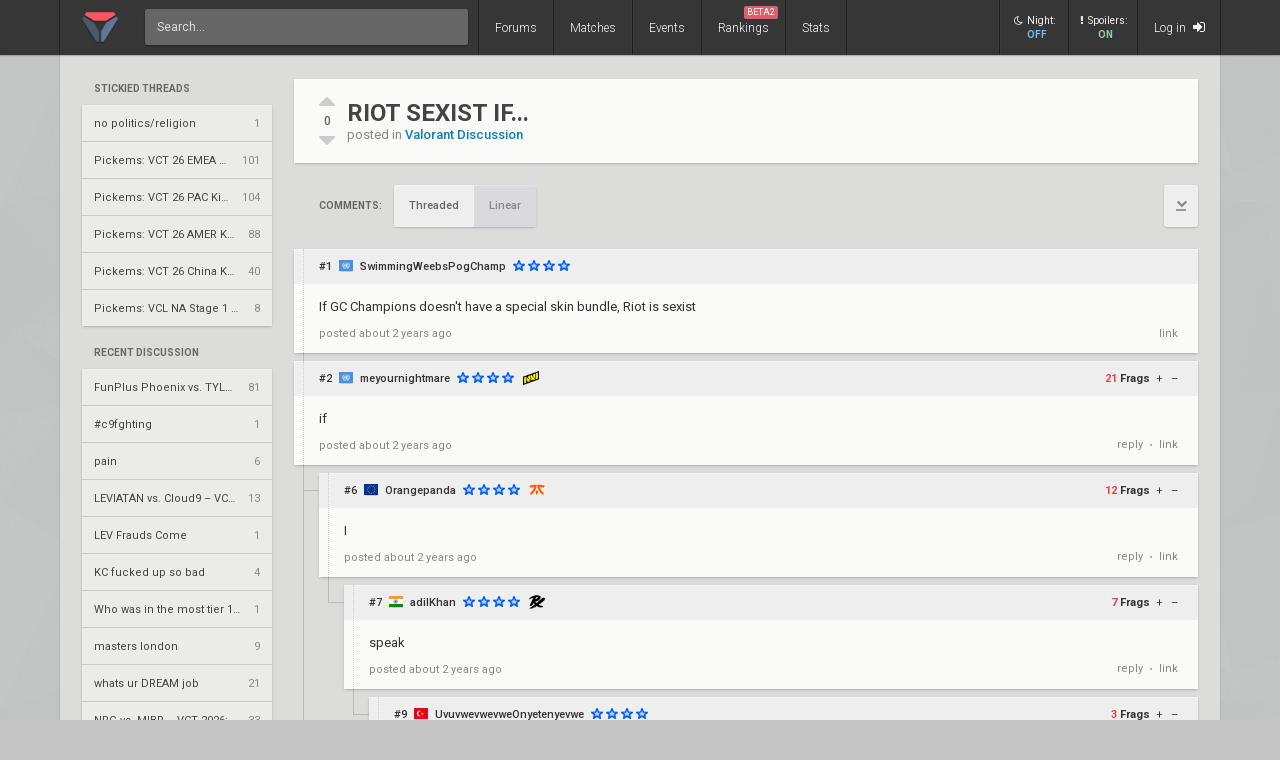

--- FILE ---
content_type: text/html; charset=UTF-8
request_url: https://www.vlr.gg/275597/riot-sexist-if
body_size: 12297
content:
<!DOCTYPE html>
<html lang="en" data-theme="light">
	<head>
		<title>
			RIOT SEXIST IF... | VLR.gg		</title>

					<meta name="description" content="Valorant esports coverage featuring news, schedules, rankings, stats, and more">
				<meta charset="utf-8">

		<meta property="og:title" content="RIOT SEXIST IF... | VLR.gg">
		<meta property="og:site_name" content="VLR.gg">

					<meta property="og:description" content="Valorant esports coverage featuring news, schedules, rankings, stats, and more">
		
					
							<meta property="og:image" content="/img/vlr/favicon.png">
					
					<meta name="twitter:card" content="summary">
		
					<meta name="twitter:site" content="@vlrdotgg">
		
		<meta name="twitter:title" content="RIOT SEXIST IF... | VLR.gg">

					<meta name="twitter:description" content="Valorant esports coverage featuring news, schedules, rankings, stats, and more">
		
					
							<meta name="twitter:image" content="https://www.vlr.gg/img/vlr/logo_tw.png">
							
		<meta name="theme-color" content="#000">
		<meta name="msapplication-navbutton-color" content="#000">
		<meta name="apple-mobile-web-app-status-bar-style" content="#000">

					<script>
				window.dataLayer = window.dataLayer || [];
				window.dataLayer.push({
				'content_group' : 'thread'
				});
			</script>
		
		<script>(function(w,d,s,l,i){w[l]=w[l]||[];w[l].push({'gtm.start':
		new Date().getTime(),event:'gtm.js'});var f=d.getElementsByTagName(s)[0],
		j=d.createElement(s),dl=l!='dataLayer'?'&l='+l:'';j.async=true;j.src=
		'https://www.googletagmanager.com/gtm.js?id='+i+dl;f.parentNode.insertBefore(j,f);
		})(window,document,'script','dataLayer','GTM-T4M8D2R7');</script>

		<link rel="preconnect" href="https://fonts.googleapis.com">
		<link rel="preconnect" href="https://fonts.gstatic.com" crossorigin>
		<link href='https://fonts.googleapis.com/css?family=Roboto:400,400italic,300,700,500,900' rel='stylesheet' type='text/css'>

		<link rel="stylesheet" href="/css/base/main.css?v=61" type="text/css">

					
			<meta name="viewport" content="width=device-width, initial-scale=1.0">
			<link rel="stylesheet" href="/css/base/r.css?v=35">
			
				
					
							<link rel="stylesheet" href="/css/base/pages/thread.css?v=8">
						
					
							<link rel="stylesheet" href="/css/base/pages/r/thread.css?v=3">
						
		
		
				
				
		
					<link rel="icon" type="image/png" href="/img/vlr/logo_lt.png">
		
		
					<link rel="canonical" href="https://www.vlr.gg/275597/riot-sexist-if">
		
		<script type="text/javascript">
window['nitroAds'] = window['nitroAds'] || { createAd: function () { window.nitroAds.queue.push(["createAd", arguments]) }, queue: [] };
</script>
<script async src="https://s.nitropay.com/ads-823.js"></script>	</head>

		
	<body data-ctrl="thread" class="ui-color-light "><header class="header">
	<nav class="header-inner ">
		<div class="header-shadow"></div>
		<div class="header-div mod-first"></div>
		<a href="/" class="header-logo">
			
							<img class="header-logo-logo" src="/img/vlr/logo_header.png" style="height: 36px;">
					</a>

		<div class="header-div mod-search"></div>
		<div class="header-search">
			<form action="/search/" method="get">
				<input type="search" name="q" spellcheck=false autocomplete=off placeholder="Search...">
			</form>
		</div>

		<div class="header-div mod-forums"></div>
		<a href="/threads" class="header-nav-item mod-forums mod-vlr ">
			Forums
		</a>
		
		<div class="header-div mod-matches"></div>
		<a href="/matches" class="header-nav-item mod-matches mod-vlr ">
			Matches
		</a>

		<div class="header-div mod-events"></div>
		<a href="/events" class="header-nav-item mod-events mod-vlr ">
			Events
		</a>

		<div class="header-div mod-rankings"></div>

		<a href="/rankings" class="header-nav-item mod-rankings mod-vlr ">
			Rankings

							<span style="background: #da626c; position: absolute; top: 6px; right: 6px; display: inline-block; padding: 2px 3px; border-radius: 2px; line-height: 1; height: auto; font-size: 9px; color: #f8f8f8; font-weight: 400;">
				 	BETA2
				</span>
					</a>


					<div class="header-div mod-stats"></div>
			<a href="/stats" class="header-nav-item mod-stats mod-vlr " style="position: relative;">
				Stats
			</a>
				
				
		<div class="header-div"></div>

					<div class="header-nav-item mod-vlr-spacing" style="width: 150px;"></div>
			<div class="header-div mod-vlr-spacing"></div>
		


		<div class="header-switch js-dark-switch ">
			<div style="text-align: center;">
				<div style="margin-bottom: 4px;">
					<i class="fa fa-moon-o"></i>Night:
				</div>
				<span class="on">
					ON
				</span>
				<span class="off">
					OFF
				</span>
			</div>
		</div>

		<div class="header-div mod-switch"></div>

		<div class="header-switch js-spoiler-switch mod-active">
			<div style="text-align: center; ">
				<div style="margin-bottom: 4px;">
					<i class="fa fa-exclamation"></i>Spoilers:
				</div>
				<span class="on">
					ON
				</span>
				<span class="off">
					HIDDEN
				</span>
			</div>
		</div>
		<div class="header-div mod-switch"></div>
		
		
			<a class="header-nav-item mod-login " href="/login">
				Log in
				<i class="fa fa-sign-in"></i>
			</a>

		
		<div class="header-nav-item mod-solo mod-dropdown mod-notlogged">
			<i class="fa fa-bars"></i>
		</div>

		<div class="header-div mod-last"></div>


		<div class="header-menu">
			<div class="header-menu-scroll">

			<a href="/events" class="header-menu-item mod-mobile mod-events">Events</a>
			<a href="/rankings" class="header-menu-item mod-mobile mod-rankings">Rankings</a>
			<a href="/stats" class="header-menu-item mod-mobile mod-stats">Stats</a>
			
						
		

			<div class="header-menu-switch js-dark-switch ">
				Night:
				<span class="on">
					ON
				</span>
				<span class="off">
					OFF
				</span>
			</div>

			<div class="header-menu-switch js-spoiler-switch mod-active">
				Spoilers:
				<span class="on">
					ON
				</span>
				<span class="off">
					HIDDEN
				</span>
			</div>
	

							<a href="/login" class="header-menu-item"><i class="fa fa-sign-in"></i> Log in</a>
						</div>
		</div>
	</nav>
</header>

	<div id="sticky-left-vis"></div>


<div id="float-left-300_stake-cs2" class="fl-left-300"></div>
<div id="float-left-160_stake-cs2" class="fl-left-160"></div>

<script type="text/javascript">
	window['nitroAds'].createAd('float-left-300_stake-cs2', {
	  "refreshLimit": 0,
	  "refreshTime": 30,
	  "renderVisibleOnly": false,
	  "refreshVisibleOnly": true,
	  "sizes": [
	    [
	      "160",
	      "600"
	    ],
	    [
	      "300",
	      "250"
	    ],
	    [
	      "300",
	      "600"
	    ],
	    [
	      "320",
	      "480"
	    ],
	    [
	      "320",
	      "50"
	    ],
	    [
	      "336",
	      "280"
	    ],
	    [
	      "320",
	      "100"
	    ]
	  ],
	  "report": {
	    "enabled": true,
	    "wording": "Report Ad",
	    "position": "bottom-left"
	  },
	  "mediaQuery": '(min-width: 1820px)',
	});
</script>

<script type="text/javascript">
	window['nitroAds'].createAd('float-left-160_stake-cs2', {
	  "refreshLimit": 0,
	  "refreshTime": 30,
	  "renderVisibleOnly": false,
	  "refreshVisibleOnly": true,
	  "sizes": [
	    [
	      "160",
	      "600"
	    ]
	  ],
	  "report": {
	    "enabled": true,
	    "wording": "Report Ad",
	    "position": "bottom-left"
	  },
	  "mediaQuery": '(min-width: 1550px) and (max-width: 1819px)',
	});
</script>	
	<div id="sticky-right-vis"></div>

<div id="float-right-300" class="fl-right-300"></div>
<div id="float-right-160" class="fl-right-160"></div>

<script type="text/javascript">
	window['nitroAds'].createAd('float-right-300', {
	  "refreshLimit": 0,
	  "refreshTime": 30,
	  "renderVisibleOnly": false,
	  "refreshVisibleOnly": true,
	  "sizes": [
	    [
	      "160",
	      "600"
	    ],
	    [
	      "300",
	      "250"
	    ],
	    [
	      "300",
	      "600"
	    ],
	    [
	      "320",
	      "480"
	    ],
	    [
	      "320",
	      "50"
	    ],
	    [
	      "336",
	      "280"
	    ],
	    [
	      "320",
	      "100"
	    ]

	  ],
	  "report": {
	    "enabled": true,
	    "wording": "Report Ad",
	    "position": "bottom-left"
	  },
	  "mediaQuery": '(min-width: 1820px)',
	});
</script>
<script type="text/javascript">
	window['nitroAds'].createAd('float-right-160', {
	  "refreshLimit": 0,
	  "refreshTime": 30,
	  "renderVisibleOnly": false,
	  "refreshVisibleOnly": true,
	  "sizes": [
	    [
	      "160",
	      "600"
	    ]
	  ],
	  "report": {
	    "enabled": true,
	    "wording": "Report Ad",
	    "position": "bottom-left"
	  },
	  "mediaQuery": '(min-width: 1550px) and (max-width: 1819px)',
	});
</script>	
	

<div id="wrapper">
	


	
	
			<div class="col-container">
												<div class="col mod-1">

							
						<div style="margin-top: 5px;">
</div>
	
			
	

					<div style="margin-bottom: 15px;">
									<div class="js-home-stickied">
					<span class="wf-label mod-sidebar">
						Stickied Threads
					</span>
				
				<div class="wf-card mod-dark mod-sidebar">
										<a href="/24252/no-politics-religion" class="wf-module-item mod-disc mod-first" title="no politics/religion">
						
						<div class="module-item-title  ">
							no politics/religion						</div>

						
						
						
						<div class="module-item-count">
							1 
						</div>
						
											</a>
										<a href="/594814/pickems-vct-26-emea-kickoff" class="wf-module-item mod-disc " title="Pickems: VCT 26 EMEA Kickoff">
						
						<div class="module-item-title  ">
							Pickems: VCT 26 EMEA Kickoff						</div>

						
						
						
						<div class="module-item-count">
							101 
						</div>
						
											</a>
										<a href="/595664/pickems-vct-26-pac-kickoff" class="wf-module-item mod-disc " title="Pickems: VCT 26 PAC Kickoff ">
						
						<div class="module-item-title  ">
							Pickems: VCT 26 PAC Kickoff 						</div>

						
						
						
						<div class="module-item-count">
							104 
						</div>
						
											</a>
										<a href="/596428/pickems-vct-26-amer-kickoff" class="wf-module-item mod-disc " title="Pickems: VCT 26 AMER Kickoff">
						
						<div class="module-item-title  ">
							Pickems: VCT 26 AMER Kickoff						</div>

						
						
						
						<div class="module-item-count">
							88 
						</div>
						
											</a>
										<a href="/598951/pickems-vct-26-china-kickoff" class="wf-module-item mod-disc " title="Pickems: VCT 26 China Kickoff">
						
						<div class="module-item-title  ">
							Pickems: VCT 26 China Kickoff						</div>

						
						
						
						<div class="module-item-count">
							40 
						</div>
						
											</a>
										<a href="/604734/pickems-vcl-na-stage-1-swiss" class="wf-module-item mod-disc " title="Pickems: VCL NA Stage 1 Swiss">
						
						<div class="module-item-title  ">
							Pickems: VCL NA Stage 1 Swiss						</div>

						
						
						
						<div class="module-item-count">
							8 
						</div>
						
											</a>
									</div>
			
				</div>
				
			</div>
			

					<div style="margin-bottom: 15px;">
				
					
					<div class="js-home-threads">
					
					<a href="/threads" class="wf-label mod-sidebar">
						Recent Discussion
					</a>
				
				<div class="wf-card mod-dark mod-sidebar">
										<a href="/598924/funplus-phoenix-vs-tyloo-vct-2026-china-kickoff-ur1" class="wf-module-item mod-disc mod-first" title="FunPlus Phoenix vs. TYLOO – VCT 2026: China Kickoff UR1">
						
						<div class="module-item-title  ">
							FunPlus Phoenix vs. TYLOO – VCT 2026: China Kickoff UR1						</div>

						
						
						
						<div class="module-item-count">
							81 
						</div>
						
											</a>
										<a href="/607351/c9fghting" class="wf-module-item mod-disc " title="#c9fghting">
						
						<div class="module-item-title  ">
							#c9fghting						</div>

						
						
						
						<div class="module-item-count">
							1 
						</div>
						
											</a>
										<a href="/607346/pain" class="wf-module-item mod-disc " title="pain ">
						
						<div class="module-item-title  ">
							pain 						</div>

						
						
						
						<div class="module-item-count">
							6 
						</div>
						
											</a>
										<a href="/596412/leviat-n-vs-cloud9-vct-2026-americas-kickoff-mr1" class="wf-module-item mod-disc " title="LEVIATÁN vs. Cloud9 – VCT 2026: Americas Kickoff MR1">
						
						<div class="module-item-title  ">
							LEVIATÁN vs. Cloud9 – VCT 2026: Americas Kickoff MR1						</div>

						
						
						
						<div class="module-item-count">
							13 
						</div>
						
											</a>
										<a href="/607349/lev-frauds-come" class="wf-module-item mod-disc " title="LEV Frauds Come">
						
						<div class="module-item-title  ">
							LEV Frauds Come						</div>

						
						
						
						<div class="module-item-count">
							1 
						</div>
						
											</a>
										<a href="/607347/kc-fucked-up-so-bad" class="wf-module-item mod-disc " title="KC fucked up so bad">
						
						<div class="module-item-title  ">
							KC fucked up so bad						</div>

						
						
						
						<div class="module-item-count">
							4 
						</div>
						
											</a>
										<a href="/607348/who-was-in-the-most-tier-1-teams" class="wf-module-item mod-disc " title="Who was in the most tier 1 teams?">
						
						<div class="module-item-title  ">
							Who was in the most tier 1 teams?						</div>

						
						
						
						<div class="module-item-count">
							1 
						</div>
						
											</a>
										<a href="/607334/masters-london" class="wf-module-item mod-disc " title="masters london">
						
						<div class="module-item-title  ">
							masters london						</div>

						
						
						
						<div class="module-item-count">
							9 
						</div>
						
											</a>
										<a href="/607341/whats-ur-dream-job" class="wf-module-item mod-disc " title="whats ur DREAM job">
						
						<div class="module-item-title  ">
							whats ur DREAM job						</div>

						
						
						
						<div class="module-item-count">
							21 
						</div>
						
											</a>
										<a href="/596406/nrg-vs-mibr-vct-2026-americas-kickoff-ur3" class="wf-module-item mod-disc " title="NRG vs. MIBR – VCT 2026: Americas Kickoff UR3">
						
						<div class="module-item-title  ">
							NRG vs. MIBR – VCT 2026: Americas Kickoff UR3						</div>

						
						
						
						<div class="module-item-count">
							33 
						</div>
						
											</a>
										<a href="/607338/you-re-welcome-emea" class="wf-module-item mod-disc " title="You’re welcome EMEA ">
						
						<div class="module-item-title  ">
							You’re welcome EMEA 						</div>

						
						
						
						<div class="module-item-count">
							4 
						</div>
						
											</a>
										<a href="/607344/we-are-so-back" class="wf-module-item mod-disc " title="We are so back.">
						
						<div class="module-item-title  ">
							We are so back.						</div>

						
						
						
						<div class="module-item-count">
							5 
						</div>
						
											</a>
										<a href="/607345/claim-your-superpower" class="wf-module-item mod-disc " title="Claim your superpower">
						
						<div class="module-item-title  ">
							Claim your superpower						</div>

						
						
						
						<div class="module-item-count">
							5 
						</div>
						
											</a>
										<a href="/607329/navi-vs-m8" class="wf-module-item mod-disc " title="navi vs m8 ">
						
						<div class="module-item-title  ">
							navi vs m8 						</div>

						
						
						
						<div class="module-item-count">
							21 
						</div>
						
											</a>
										<a href="/607335/who-do-i-support-vct" class="wf-module-item mod-disc " title="who do i support vct">
						
						<div class="module-item-title  ">
							who do i support vct						</div>

						
						
						
						<div class="module-item-count">
							12 
						</div>
						
											</a>
									</div>
			
				</div>
				
			</div>
			

					</div>
																							<div class="col mod-3">

							
						<div class="thread-header wf-card" style="display: flex;">

	<div class="thread-header-actions">

		
	
		<div class="thread-frag-container noselect" data-thread-id="275597" data-frag-status="neutral">
	
			<i class="fa fa-caret-up thread-frag-btn plus noselect " data-frag-action="plus"></i>
			
			<div id="thread-frag-count">
				0			</div>

			<i class="fa fa-caret-down thread-frag-btn minus noselect " data-frag-action="minus"></i>
		</div>
	


	</div>

	<div class="thread-header-txt">
		<div class="thread-header-title">
			<h1>RIOT SEXIST IF...</h1>

			<div class="thread-header-desc">
				posted in
				<a href="/forum/4/valorant-discussion">
					Valorant Discussion				</a>
			</div>

		</div>
	</div>
</div>
<div class="noselect" style="display: flex; margin: 22px 0; justify-content: space-between;">

	<div style="display: flex; padding-left: 25px; align-items: center;">
		<div class="wf-label comments-label" style="margin-right: 12px; padding: 0;">Comments:</div>

		<div id="comments" style="margin-top: -82px;"></div>

		
		<div class="btn-group">
							<span>
					Threaded
				</span>
				<a href="/275597/riot-sexist-if/?view=linear#comments">
					Linear
				</a>
					</div>



		
	</div>



	<div>
		<a class="btn mod-page mod-to-bottom" href="#bottom">
			<i class="fa fa-chevron-down"></i>
		</a>
	</div>
</div><div class="post-container" data-auto-scroll="0">
	<div class="threading"><div class="wf-card post    depth-0" data-post-id="2880761" id="1">

	<div class="post-toggle js-post-toggle noselect">
	</div>
	<div class="post-header noselect">
		
			
		<div class="post-header-num">#1</div>
		
		<i class="post-header-flag flag mod-un" title="International"></i> 
		<a href="/user/SwimmingWeebsPogChamp" class="post-header-author  mod-vlr">
			SwimmingWeebsPogChamp		</a>

			


		
			

		<div class="post-header-stars">
							<div class="star mod-3"></div>
							<div class="star mod-3"></div>
							<div class="star mod-3"></div>
							<div class="star mod-3"></div>
					</div>

		
		<div class="post-header-children">
		</div>
		
			</div>
	<div class="post-body">
		
		<p>If GC Champions doesn't have a special skin bundle, Riot is sexist</p>	</div>

	<div class="post-footer">
		<div>
			
			
			posted
			<span class="js-date-toggle" title="Sep 21, 2023 at 5:48 AM EDT">
				 about 2 years ago			</span>
			
					</div>
		
		<div class="noselect">
						
						
			
						
			<a href="/post/2880761/riot-sexist-if" class="post-action link" data-post-num="1">link</a>
		</div>
	</div>

	<div class="report-form" data-post-id="2880761"></div>
	<div class="reply-form" data-post-id="2880761"></div>
</div></div><div class="threading"><div class="wf-card post    depth-0" data-post-id="2880766" id="2">

	<div class="post-toggle js-post-toggle noselect">
	</div>
	<div class="post-header noselect">
		
			
		<div class="post-header-num">#2</div>
		
		<i class="post-header-flag flag mod-un" title="International"></i> 
		<a href="/user/meyournightmare" class="post-header-author  mod-vlr">
			meyournightmare		</a>

			


		
			

		<div class="post-header-stars">
							<div class="star mod-3"></div>
							<div class="star mod-3"></div>
							<div class="star mod-3"></div>
							<div class="star mod-3"></div>
					</div>

								<a href="/team/4915/natus-vincere"><img class="post-header-flair" src="//owcdn.net/img/62a4109ddbd7f.png" title="Natus Vincere"></a>
		
		<div class="post-header-children">
		</div>
		
					<div class="post-frag-container" data-post-id="2880766" data-frag-status="neutral">
				<div class="post-frag-count positive">
					21 
				</div>
				<b>Frags</b>
				
				<div class="post-frag-btn plus noselect " data-frag-action="plus">
					+
				</div>
				<div class="post-frag-btn minus noselect " data-frag-action="minus">
					&ndash;
				</div>
			</div>
			</div>
	<div class="post-body">
		
		<p>if</p>	</div>

	<div class="post-footer">
		<div>
			
			
			posted
			<span class="js-date-toggle" title="Sep 21, 2023 at 5:49 AM EDT">
				 about 2 years ago			</span>
			
					</div>
		
		<div class="noselect">
						
						
												<a class="post-action" href="/login">reply</a>
								<span class="post-action-div">&bull;</span>
			
						
			<a href="/post/2880766/riot-sexist-if" class="post-action link" data-post-num="2">link</a>
		</div>
	</div>

	<div class="report-form" data-post-id="2880766"></div>
	<div class="reply-form" data-post-id="2880766"></div>
</div><div class="threading"><div class="wf-card post    depth-1" data-post-id="2880787" id="6">

	<div class="post-toggle js-post-toggle noselect">
	</div>
	<div class="post-header noselect">
		
			
		<div class="post-header-num">#6</div>
		
		<i class="post-header-flag flag mod-eu" title="Europe"></i> 
		<a href="/user/Orangepanda" class="post-header-author  mod-vlr">
			Orangepanda		</a>

			


		
			

		<div class="post-header-stars">
							<div class="star mod-3"></div>
							<div class="star mod-3"></div>
							<div class="star mod-3"></div>
							<div class="star mod-3"></div>
					</div>

								<a href="/team/2593/fnatic"><img class="post-header-flair" src="//owcdn.net/img/62a40cc2b5e29.png" title="FNATIC"></a>
		
		<div class="post-header-children">
		</div>
		
					<div class="post-frag-container" data-post-id="2880787" data-frag-status="neutral">
				<div class="post-frag-count positive">
					12 
				</div>
				<b>Frags</b>
				
				<div class="post-frag-btn plus noselect " data-frag-action="plus">
					+
				</div>
				<div class="post-frag-btn minus noselect " data-frag-action="minus">
					&ndash;
				</div>
			</div>
			</div>
	<div class="post-body">
		
		<p>I</p>	</div>

	<div class="post-footer">
		<div>
			
			
			posted
			<span class="js-date-toggle" title="Sep 21, 2023 at 6:17 AM EDT">
				 about 2 years ago			</span>
			
					</div>
		
		<div class="noselect">
						
						
												<a class="post-action" href="/login">reply</a>
								<span class="post-action-div">&bull;</span>
			
						
			<a href="/post/2880787/riot-sexist-if" class="post-action link" data-post-num="6">link</a>
		</div>
	</div>

	<div class="report-form" data-post-id="2880787"></div>
	<div class="reply-form" data-post-id="2880787"></div>
</div><div class="threading"><div class="wf-card post    depth-2" data-post-id="2880789" id="7">

	<div class="post-toggle js-post-toggle noselect">
	</div>
	<div class="post-header noselect">
		
			
		<div class="post-header-num">#7</div>
		
		<i class="post-header-flag flag mod-in" title="India"></i> 
		<a href="/user/adilKhan" class="post-header-author  mod-vlr">
			adilKhan		</a>

			


		
			

		<div class="post-header-stars">
							<div class="star mod-3"></div>
							<div class="star mod-3"></div>
							<div class="star mod-3"></div>
							<div class="star mod-3"></div>
					</div>

								<a href="/team/624/paper-rex"><img class="post-header-flair" src="//owcdn.net/img/62bbeba74d5cb.png" title="Paper Rex"></a>
		
		<div class="post-header-children">
		</div>
		
					<div class="post-frag-container" data-post-id="2880789" data-frag-status="neutral">
				<div class="post-frag-count positive">
					7 
				</div>
				<b>Frags</b>
				
				<div class="post-frag-btn plus noselect " data-frag-action="plus">
					+
				</div>
				<div class="post-frag-btn minus noselect " data-frag-action="minus">
					&ndash;
				</div>
			</div>
			</div>
	<div class="post-body">
		
		<p>speak</p>	</div>

	<div class="post-footer">
		<div>
			
			
			posted
			<span class="js-date-toggle" title="Sep 21, 2023 at 6:18 AM EDT">
				 about 2 years ago			</span>
			
					</div>
		
		<div class="noselect">
						
						
												<a class="post-action" href="/login">reply</a>
								<span class="post-action-div">&bull;</span>
			
						
			<a href="/post/2880789/riot-sexist-if" class="post-action link" data-post-num="7">link</a>
		</div>
	</div>

	<div class="report-form" data-post-id="2880789"></div>
	<div class="reply-form" data-post-id="2880789"></div>
</div><div class="threading"><div class="wf-card post    depth-3" data-post-id="2880796" id="9">

	<div class="post-toggle js-post-toggle noselect">
	</div>
	<div class="post-header noselect">
		
			
		<div class="post-header-num">#9</div>
		
		<i class="post-header-flag flag mod-tr" title="Turkey"></i> 
		<a href="/user/UvuvwevwevweOnyetenyevwe" class="post-header-author  mod-vlr">
			UvuvwevwevweOnyetenyevwe		</a>

			


		
			

		<div class="post-header-stars">
							<div class="star mod-3"></div>
							<div class="star mod-3"></div>
							<div class="star mod-3"></div>
							<div class="star mod-3"></div>
					</div>

		
		<div class="post-header-children">
		</div>
		
					<div class="post-frag-container" data-post-id="2880796" data-frag-status="neutral">
				<div class="post-frag-count positive">
					3 
				</div>
				<b>Frags</b>
				
				<div class="post-frag-btn plus noselect " data-frag-action="plus">
					+
				</div>
				<div class="post-frag-btn minus noselect " data-frag-action="minus">
					&ndash;
				</div>
			</div>
			</div>
	<div class="post-body">
		
		<p>you</p>	</div>

	<div class="post-footer">
		<div>
			
			
			posted
			<span class="js-date-toggle" title="Sep 21, 2023 at 6:23 AM EDT">
				 about 2 years ago			</span>
			
					</div>
		
		<div class="noselect">
						
						
												<a class="post-action" href="/login">reply</a>
								<span class="post-action-div">&bull;</span>
			
						
			<a href="/post/2880796/riot-sexist-if" class="post-action link" data-post-num="9">link</a>
		</div>
	</div>

	<div class="report-form" data-post-id="2880796"></div>
	<div class="reply-form" data-post-id="2880796"></div>
</div><div class="threading"><div class="wf-card post    depth-4" data-post-id="2880837" id="11">

	<div class="post-toggle js-post-toggle noselect">
	</div>
	<div class="post-header noselect">
		
			
		<div class="post-header-num">#11</div>
		
		<i class="post-header-flag flag mod-un" title="International"></i> 
		<a href="/user/LyCan52" class="post-header-author  mod-vlr">
			LyCan52		</a>

			


		
			

		<div class="post-header-stars">
							<div class="star mod-3"></div>
							<div class="star mod-3"></div>
							<div class="star mod-3"></div>
							<div class="star mod-3"></div>
					</div>

		
		<div class="post-header-children">
		</div>
		
					<div class="post-frag-container" data-post-id="2880837" data-frag-status="neutral">
				<div class="post-frag-count positive">
					31 
				</div>
				<b>Frags</b>
				
				<div class="post-frag-btn plus noselect " data-frag-action="plus">
					+
				</div>
				<div class="post-frag-btn minus noselect " data-frag-action="minus">
					&ndash;
				</div>
			</div>
			</div>
	<div class="post-body">
		
		<p>gay</p>	</div>

	<div class="post-footer">
		<div>
			
			
			posted
			<span class="js-date-toggle" title="Sep 21, 2023 at 7:09 AM EDT">
				 about 2 years ago			</span>
			
					</div>
		
		<div class="noselect">
						
						
												<a class="post-action" href="/login">reply</a>
								<span class="post-action-div">&bull;</span>
			
						
			<a href="/post/2880837/riot-sexist-if" class="post-action link" data-post-num="11">link</a>
		</div>
	</div>

	<div class="report-form" data-post-id="2880837"></div>
	<div class="reply-form" data-post-id="2880837"></div>
</div><div class="threading"><div class="wf-card post    depth-5" data-post-id="2880933" id="16">

	<div class="post-toggle js-post-toggle noselect">
	</div>
	<div class="post-header noselect">
		
			
		<div class="post-header-num">#16</div>
		
		<i class="post-header-flag flag mod-un" title="International"></i> 
		<a href="/user/SwimmingWeebsPogChamp" class="post-header-author  mod-vlr">
			SwimmingWeebsPogChamp		</a>

			


		
			

		<div class="post-header-stars">
							<div class="star mod-3"></div>
							<div class="star mod-3"></div>
							<div class="star mod-3"></div>
							<div class="star mod-3"></div>
					</div>

		
		<div class="post-header-children">
		</div>
		
					<div class="post-frag-container" data-post-id="2880933" data-frag-status="neutral">
				<div class="post-frag-count negative">
					-14 
				</div>
				<b>Frags</b>
				
				<div class="post-frag-btn plus noselect " data-frag-action="plus">
					+
				</div>
				<div class="post-frag-btn minus noselect " data-frag-action="minus">
					&ndash;
				</div>
			</div>
			</div>
	<div class="post-body">
		
		<p>it's not wrong to be gay bro</p>	</div>

	<div class="post-footer">
		<div>
			
			
			posted
			<span class="js-date-toggle" title="Sep 21, 2023 at 8:14 AM EDT">
				 about 2 years ago			</span>
			
					</div>
		
		<div class="noselect">
						
						
												<a class="post-action" href="/login">reply</a>
								<span class="post-action-div">&bull;</span>
			
						
			<a href="/post/2880933/riot-sexist-if" class="post-action link" data-post-num="16">link</a>
		</div>
	</div>

	<div class="report-form" data-post-id="2880933"></div>
	<div class="reply-form" data-post-id="2880933"></div>
</div><div class="threading"><div class="wf-card post    depth-6" data-post-id="2880938" id="17">

	<div class="post-toggle js-post-toggle noselect">
	</div>
	<div class="post-header noselect">
		
			
		<div class="post-header-num">#17</div>
		
		<i class="post-header-flag flag mod-un" title="International"></i> 
		<a href="/user/meyournightmare" class="post-header-author  mod-vlr">
			meyournightmare		</a>

			


		
			

		<div class="post-header-stars">
							<div class="star mod-3"></div>
							<div class="star mod-3"></div>
							<div class="star mod-3"></div>
							<div class="star mod-3"></div>
					</div>

								<a href="/team/4915/natus-vincere"><img class="post-header-flair" src="//owcdn.net/img/62a4109ddbd7f.png" title="Natus Vincere"></a>
		
		<div class="post-header-children">
		</div>
		
					<div class="post-frag-container" data-post-id="2880938" data-frag-status="neutral">
				<div class="post-frag-count positive">
					8 
				</div>
				<b>Frags</b>
				
				<div class="post-frag-btn plus noselect " data-frag-action="plus">
					+
				</div>
				<div class="post-frag-btn minus noselect " data-frag-action="minus">
					&ndash;
				</div>
			</div>
			</div>
	<div class="post-body">
		
		<p>if</p>	</div>

	<div class="post-footer">
		<div>
			
			
			posted
			<span class="js-date-toggle" title="Sep 21, 2023 at 8:16 AM EDT">
				 about 2 years ago			</span>
			
					</div>
		
		<div class="noselect">
						
						
												<a class="post-action" href="/login">reply</a>
								<span class="post-action-div">&bull;</span>
			
						
			<a href="/post/2880938/riot-sexist-if" class="post-action link" data-post-num="17">link</a>
		</div>
	</div>

	<div class="report-form" data-post-id="2880938"></div>
	<div class="reply-form" data-post-id="2880938"></div>
</div><div class="threading"><div class="wf-card post    depth-7" data-post-id="2880939" id="18">

	<div class="post-toggle js-post-toggle noselect">
	</div>
	<div class="post-header noselect">
		
			
		<div class="post-header-num">#18</div>
		
		<i class="post-header-flag flag mod-id" title="Indonesia"></i> 
		<a href="/user/DrudaL" class="post-header-author  mod-vlr">
			DrudaL		</a>

			


		
			

		<div class="post-header-stars">
							<div class="star mod-3"></div>
							<div class="star mod-3"></div>
							<div class="star mod-3"></div>
							<div class="star mod-3"></div>
					</div>

								<a href="/team/624/paper-rex"><img class="post-header-flair" src="//owcdn.net/img/62bbeba74d5cb.png" title="Paper Rex"></a>
		
		<div class="post-header-children">
		</div>
		
					<div class="post-frag-container" data-post-id="2880939" data-frag-status="neutral">
				<div class="post-frag-count positive">
					5 
				</div>
				<b>Frags</b>
				
				<div class="post-frag-btn plus noselect " data-frag-action="plus">
					+
				</div>
				<div class="post-frag-btn minus noselect " data-frag-action="minus">
					&ndash;
				</div>
			</div>
			</div>
	<div class="post-body">
		
		<p>I</p>	</div>

	<div class="post-footer">
		<div>
			
			
			posted
			<span class="js-date-toggle" title="Sep 21, 2023 at 8:17 AM EDT">
				 about 2 years ago			</span>
			
					</div>
		
		<div class="noselect">
						
						
												<a class="post-action" href="/login">reply</a>
								<span class="post-action-div">&bull;</span>
			
						
			<a href="/post/2880939/riot-sexist-if" class="post-action link" data-post-num="18">link</a>
		</div>
	</div>

	<div class="report-form" data-post-id="2880939"></div>
	<div class="reply-form" data-post-id="2880939"></div>
</div><div class="threading"><div class="wf-card post    depth-8" data-post-id="2880974" id="19">

	<div class="post-toggle js-post-toggle noselect">
	</div>
	<div class="post-header noselect">
		
			
		<div class="post-header-num">#19</div>
		
		<i class="post-header-flag flag mod-us" title="United States"></i> 
		<a href="/user/BBC1" class="post-header-author  mod-vlr">
			BBC1		</a>

			


		
			

		<div class="post-header-stars">
							<div class="star mod-3"></div>
							<div class="star mod-3"></div>
							<div class="star mod-3"></div>
							<div class="star mod-3"></div>
					</div>

								<a href="/team/4915/natus-vincere"><img class="post-header-flair" src="//owcdn.net/img/62a4109ddbd7f.png" title="Natus Vincere"></a>
		
		<div class="post-header-children">
		</div>
		
					<div class="post-frag-container" data-post-id="2880974" data-frag-status="neutral">
				<div class="post-frag-count positive">
					2 
				</div>
				<b>Frags</b>
				
				<div class="post-frag-btn plus noselect " data-frag-action="plus">
					+
				</div>
				<div class="post-frag-btn minus noselect " data-frag-action="minus">
					&ndash;
				</div>
			</div>
			</div>
	<div class="post-body">
		
		<p>speak </p>	</div>

	<div class="post-footer">
		<div>
			
			
			posted
			<span class="js-date-toggle" title="Sep 21, 2023 at 8:46 AM EDT">
				 about 2 years ago			</span>
			
					</div>
		
		<div class="noselect">
						
						
												<a class="post-action" href="/login">reply</a>
								<span class="post-action-div">&bull;</span>
			
						
			<a href="/post/2880974/riot-sexist-if" class="post-action link" data-post-num="19">link</a>
		</div>
	</div>

	<div class="report-form" data-post-id="2880974"></div>
	<div class="reply-form" data-post-id="2880974"></div>
</div><div class="threading"><div class="wf-card post    depth-9" data-post-id="2881045" id="21">

	<div class="post-toggle js-post-toggle noselect">
	</div>
	<div class="post-header noselect">
		
			
		<div class="post-header-num">#21</div>
		
		<i class="post-header-flag flag mod-us" title="United States"></i> 
		<a href="/user/Asuna_Yuuki" class="post-header-author  mod-vlr">
			Asuna_Yuuki		</a>

			


		
			

		<div class="post-header-stars">
							<div class="star mod-3"></div>
							<div class="star mod-3"></div>
							<div class="star mod-3"></div>
							<div class="star mod-3"></div>
					</div>

								<a href="/team/1034/nrg"><img class="post-header-flair" src="//owcdn.net/img/6610f026c1a9e.png" title="NRG"></a>
		
		<div class="post-header-children">
		</div>
		
					<div class="post-frag-container" data-post-id="2881045" data-frag-status="neutral">
				<div class="post-frag-count positive">
					3 
				</div>
				<b>Frags</b>
				
				<div class="post-frag-btn plus noselect " data-frag-action="plus">
					+
				</div>
				<div class="post-frag-btn minus noselect " data-frag-action="minus">
					&ndash;
				</div>
			</div>
			</div>
	<div class="post-body">
		
		<p>I</p>	</div>

	<div class="post-footer">
		<div>
			
			
			posted
			<span class="js-date-toggle" title="Sep 21, 2023 at 9:16 AM EDT">
				 about 2 years ago			</span>
			
					</div>
		
		<div class="noselect">
						
						
												<a class="post-action" href="/login">reply</a>
								<span class="post-action-div">&bull;</span>
			
						
			<a href="/post/2881045/riot-sexist-if" class="post-action link" data-post-num="21">link</a>
		</div>
	</div>

	<div class="report-form" data-post-id="2881045"></div>
	<div class="reply-form" data-post-id="2881045"></div>
</div><div class="threading"><div style="padding-bottom: 8px;">
	<a class="wf-card" href="/275597/riot-sexist-if/?parent=2881045" style="height: 35px; align-items: center; justify-content: center; display: flex; padding: 15px;  font-size: 11px; margin-bottom: 0;">
		<div>
			continue thread &rarr;
		</div>
	</a>
</div></div></div></div></div></div></div></div></div></div></div></div><div class="threading"><div class="wf-card post    depth-0" data-post-id="2880771" id="3">

	<div class="post-toggle js-post-toggle noselect">
	</div>
	<div class="post-header noselect">
		
			
		<div class="post-header-num">#3</div>
		
		<i class="post-header-flag flag mod-un" title="International"></i> 
		<a href="/user/alecksdesk" class="post-header-author  mod-vlr">
			alecksdesk		</a>

			


		
			

		<div class="post-header-stars">
							<div class="star mod-3"></div>
							<div class="star mod-3"></div>
							<div class="star mod-3"></div>
							<div class="star mod-3"></div>
					</div>

								<a href="/team/624/paper-rex"><img class="post-header-flair" src="//owcdn.net/img/62bbeba74d5cb.png" title="Paper Rex"></a>
		
		<div class="post-header-children">
		</div>
		
					<div class="post-frag-container" data-post-id="2880771" data-frag-status="neutral">
				<div class="post-frag-count positive">
					6 
				</div>
				<b>Frags</b>
				
				<div class="post-frag-btn plus noselect " data-frag-action="plus">
					+
				</div>
				<div class="post-frag-btn minus noselect " data-frag-action="minus">
					&ndash;
				</div>
			</div>
			</div>
	<div class="post-body">
		
		<p>i hope its pink</p>	</div>

	<div class="post-footer">
		<div>
			
			
			posted
			<span class="js-date-toggle" title="Sep 21, 2023 at 5:54 AM EDT">
				 about 2 years ago			</span>
			
					</div>
		
		<div class="noselect">
						
						
												<a class="post-action" href="/login">reply</a>
								<span class="post-action-div">&bull;</span>
			
						
			<a href="/post/2880771/riot-sexist-if" class="post-action link" data-post-num="3">link</a>
		</div>
	</div>

	<div class="report-form" data-post-id="2880771"></div>
	<div class="reply-form" data-post-id="2880771"></div>
</div><div class="threading"><div class="wf-card post    depth-1" data-post-id="2880776" id="4">

	<div class="post-toggle js-post-toggle noselect">
	</div>
	<div class="post-header noselect">
		
			
		<div class="post-header-num">#4</div>
		
		<i class="post-header-flag flag mod-vi" title="Virgin Islands, U.S."></i> 
		<a href="/user/EverSince333" class="post-header-author  mod-vlr">
			EverSince333		</a>

			


		
			

		<div class="post-header-stars">
							<div class="star mod-3"></div>
							<div class="star mod-3"></div>
							<div class="star mod-3"></div>
							<div class="star mod-3"></div>
					</div>

								<a href="/team/1120/edward-gaming"><img class="post-header-flair" src="//owcdn.net/img/62c82049253b2.png" title="EDward Gaming"></a>
		
		<div class="post-header-children">
		</div>
		
					<div class="post-frag-container" data-post-id="2880776" data-frag-status="neutral">
				<div class="post-frag-count positive">
					20 
				</div>
				<b>Frags</b>
				
				<div class="post-frag-btn plus noselect " data-frag-action="plus">
					+
				</div>
				<div class="post-frag-btn minus noselect " data-frag-action="minus">
					&ndash;
				</div>
			</div>
			</div>
	<div class="post-body">
		
		<p>Stereotyping Women 🤯<br />
Cancelled ❌</p>	</div>

	<div class="post-footer">
		<div>
			
			
			posted
			<span class="js-date-toggle" title="Sep 21, 2023 at 6:02 AM EDT">
				 about 2 years ago			</span>
			
					</div>
		
		<div class="noselect">
						
						
												<a class="post-action" href="/login">reply</a>
								<span class="post-action-div">&bull;</span>
			
						
			<a href="/post/2880776/riot-sexist-if" class="post-action link" data-post-num="4">link</a>
		</div>
	</div>

	<div class="report-form" data-post-id="2880776"></div>
	<div class="reply-form" data-post-id="2880776"></div>
</div><div class="threading"><div class="wf-card post    depth-2" data-post-id="2880929" id="14">

	<div class="post-toggle js-post-toggle noselect">
	</div>
	<div class="post-header noselect">
		
			
		<div class="post-header-num">#14</div>
		
		<i class="post-header-flag flag mod-us" title="United States"></i> 
		<a href="/user/JSN" class="post-header-author  mod-vlr">
			JSN		</a>

			


		
			

		<div class="post-header-stars">
							<div class="star mod-3"></div>
							<div class="star mod-1"></div>
							<div class="star mod-0"></div>
							<div class="star mod-0"></div>
					</div>

								<a href="/team/474/team-liquid"><img class="post-header-flair" src="//owcdn.net/img/640c381f0603f.png" title="Team Liquid"></a>
		
		<div class="post-header-children">
		</div>
		
					<div class="post-frag-container" data-post-id="2880929" data-frag-status="neutral">
				<div class="post-frag-count positive">
					23 
				</div>
				<b>Frags</b>
				
				<div class="post-frag-btn plus noselect " data-frag-action="plus">
					+
				</div>
				<div class="post-frag-btn minus noselect " data-frag-action="minus">
					&ndash;
				</div>
			</div>
			</div>
	<div class="post-body">
		
		<p>Pink is a banger color</p>	</div>

	<div class="post-footer">
		<div>
			
			
			posted
			<span class="js-date-toggle" title="Sep 21, 2023 at 8:12 AM EDT">
				 about 2 years ago			</span>
			
					</div>
		
		<div class="noselect">
						
						
												<a class="post-action" href="/login">reply</a>
								<span class="post-action-div">&bull;</span>
			
						
			<a href="/post/2880929/riot-sexist-if" class="post-action link" data-post-num="14">link</a>
		</div>
	</div>

	<div class="report-form" data-post-id="2880929"></div>
	<div class="reply-form" data-post-id="2880929"></div>
</div></div><div class="threading"><div class="wf-card post    depth-2" data-post-id="2881064" id="23">

	<div class="post-toggle js-post-toggle noselect">
	</div>
	<div class="post-header noselect">
		
			
		<div class="post-header-num">#23</div>
		
		<i class="post-header-flag flag mod-au" title="Australia"></i> 
		<a href="/user/Zerphyr1" class="post-header-author  mod-vlr">
			Zerphyr1		</a>

			


		
			

		<div class="post-header-stars">
							<div class="star mod-3"></div>
							<div class="star mod-3"></div>
							<div class="star mod-3"></div>
							<div class="star mod-3"></div>
					</div>

								<a href="/team/7386/mibr"><img class="post-header-flair" src="//owcdn.net/img/632be7626d6d9.png" title="MIBR"></a>
		
		<div class="post-header-children">
		</div>
		
					<div class="post-frag-container" data-post-id="2881064" data-frag-status="neutral">
				<div class="post-frag-count positive">
					2 
				</div>
				<b>Frags</b>
				
				<div class="post-frag-btn plus noselect " data-frag-action="plus">
					+
				</div>
				<div class="post-frag-btn minus noselect " data-frag-action="minus">
					&ndash;
				</div>
			</div>
			</div>
	<div class="post-body">
		
		<p>he just likes the colour pink.</p>	</div>

	<div class="post-footer">
		<div>
			
			
			posted
			<span class="js-date-toggle" title="Sep 21, 2023 at 9:29 AM EDT">
				 about 2 years ago			</span>
			
					</div>
		
		<div class="noselect">
						
						
												<a class="post-action" href="/login">reply</a>
								<span class="post-action-div">&bull;</span>
			
						
			<a href="/post/2881064/riot-sexist-if" class="post-action link" data-post-num="23">link</a>
		</div>
	</div>

	<div class="report-form" data-post-id="2881064"></div>
	<div class="reply-form" data-post-id="2881064"></div>
</div></div></div><div class="threading"><div class="wf-card post    depth-1" data-post-id="2880930" id="15">

	<div class="post-toggle js-post-toggle noselect">
	</div>
	<div class="post-header noselect">
		
			
		<div class="post-header-num">#15</div>
		
		<i class="post-header-flag flag mod-un" title="International"></i> 
		<a href="/user/SwimmingWeebsPogChamp" class="post-header-author  mod-vlr">
			SwimmingWeebsPogChamp		</a>

			


		
			

		<div class="post-header-stars">
							<div class="star mod-3"></div>
							<div class="star mod-3"></div>
							<div class="star mod-3"></div>
							<div class="star mod-3"></div>
					</div>

		
		<div class="post-header-children">
		</div>
		
					<div class="post-frag-container" data-post-id="2880930" data-frag-status="neutral">
				<div class="post-frag-count negative">
					-6 
				</div>
				<b>Frags</b>
				
				<div class="post-frag-btn plus noselect " data-frag-action="plus">
					+
				</div>
				<div class="post-frag-btn minus noselect " data-frag-action="minus">
					&ndash;
				</div>
			</div>
			</div>
	<div class="post-body">
		
		<p>stop being a bigot</p>	</div>

	<div class="post-footer">
		<div>
			
			
			posted
			<span class="js-date-toggle" title="Sep 21, 2023 at 8:13 AM EDT">
				 about 2 years ago			</span>
			
					</div>
		
		<div class="noselect">
						
						
												<a class="post-action" href="/login">reply</a>
								<span class="post-action-div">&bull;</span>
			
						
			<a href="/post/2880930/riot-sexist-if" class="post-action link" data-post-num="15">link</a>
		</div>
	</div>

	<div class="report-form" data-post-id="2880930"></div>
	<div class="reply-form" data-post-id="2880930"></div>
</div><div class="threading"><div class="wf-card post    depth-2" data-post-id="2880979" id="20">

	<div class="post-toggle js-post-toggle noselect">
	</div>
	<div class="post-header noselect">
		
			
		<div class="post-header-num">#20</div>
		
		<i class="post-header-flag flag mod-un" title="International"></i> 
		<a href="/user/alecksdesk" class="post-header-author  mod-vlr">
			alecksdesk		</a>

			


		
			

		<div class="post-header-stars">
							<div class="star mod-3"></div>
							<div class="star mod-3"></div>
							<div class="star mod-3"></div>
							<div class="star mod-3"></div>
					</div>

								<a href="/team/624/paper-rex"><img class="post-header-flair" src="//owcdn.net/img/62bbeba74d5cb.png" title="Paper Rex"></a>
		
		<div class="post-header-children">
		</div>
		
					<div class="post-frag-container" data-post-id="2880979" data-frag-status="neutral">
				<div class="post-frag-count positive">
					4 
				</div>
				<b>Frags</b>
				
				<div class="post-frag-btn plus noselect " data-frag-action="plus">
					+
				</div>
				<div class="post-frag-btn minus noselect " data-frag-action="minus">
					&ndash;
				</div>
			</div>
			</div>
	<div class="post-body">
		
		<p>it will sell insanely well so more money to GC players, i dont see why not</p>	</div>

	<div class="post-footer">
		<div>
			
			
			posted
			<span class="js-date-toggle" title="Sep 21, 2023 at 8:50 AM EDT">
				 about 2 years ago			</span>
			
					</div>
		
		<div class="noselect">
						
						
												<a class="post-action" href="/login">reply</a>
								<span class="post-action-div">&bull;</span>
			
						
			<a href="/post/2880979/riot-sexist-if" class="post-action link" data-post-num="20">link</a>
		</div>
	</div>

	<div class="report-form" data-post-id="2880979"></div>
	<div class="reply-form" data-post-id="2880979"></div>
</div></div></div><div class="threading"><div class="wf-card post    depth-1" data-post-id="2881098" id="27">

	<div class="post-toggle js-post-toggle noselect">
	</div>
	<div class="post-header noselect">
		
			
		<div class="post-header-num">#27</div>
		
		<i class="post-header-flag flag mod-eu" title="Europe"></i> 
		<a href="/user/Orangepanda" class="post-header-author  mod-vlr">
			Orangepanda		</a>

			


		
			

		<div class="post-header-stars">
							<div class="star mod-3"></div>
							<div class="star mod-3"></div>
							<div class="star mod-3"></div>
							<div class="star mod-3"></div>
					</div>

								<a href="/team/2593/fnatic"><img class="post-header-flair" src="//owcdn.net/img/62a40cc2b5e29.png" title="FNATIC"></a>
		
		<div class="post-header-children">
		</div>
		
					<div class="post-frag-container" data-post-id="2881098" data-frag-status="neutral">
				<div class="post-frag-count negative">
					-5 
				</div>
				<b>Frags</b>
				
				<div class="post-frag-btn plus noselect " data-frag-action="plus">
					+
				</div>
				<div class="post-frag-btn minus noselect " data-frag-action="minus">
					&ndash;
				</div>
			</div>
			</div>
	<div class="post-body">
		
		<p>APAC ACC TRY TO NOT BE A SEXIST (IMPOSSIBLE)</p>	</div>

	<div class="post-footer">
		<div>
			
			
			posted
			<span class="js-date-toggle" title="Sep 21, 2023 at 9:39 AM EDT">
				 about 2 years ago			</span>
			
					</div>
		
		<div class="noselect">
						
						
												<a class="post-action" href="/login">reply</a>
								<span class="post-action-div">&bull;</span>
			
						
			<a href="/post/2881098/riot-sexist-if" class="post-action link" data-post-num="27">link</a>
		</div>
	</div>

	<div class="report-form" data-post-id="2881098"></div>
	<div class="reply-form" data-post-id="2881098"></div>
</div></div><div class="threading"><div class="wf-card post    depth-1" data-post-id="2881396" id="33">

	<div class="post-toggle js-post-toggle noselect">
	</div>
	<div class="post-header noselect">
		
			
		<div class="post-header-num">#33</div>
		
		<i class="post-header-flag flag mod-un" title="International"></i> 
		<a href="/user/Warlordwibz" class="post-header-author  mod-vlr">
			Warlordwibz		</a>

			


		
			

		<div class="post-header-stars">
							<div class="star mod-3"></div>
							<div class="star mod-3"></div>
							<div class="star mod-3"></div>
							<div class="star mod-3"></div>
					</div>

								<a href="/team/1120/edward-gaming"><img class="post-header-flair" src="//owcdn.net/img/62c82049253b2.png" title="EDward Gaming"></a>
		
		<div class="post-header-children">
		</div>
		
					<div class="post-frag-container" data-post-id="2881396" data-frag-status="neutral">
				<div class="post-frag-count positive">
					2 
				</div>
				<b>Frags</b>
				
				<div class="post-frag-btn plus noselect " data-frag-action="plus">
					+
				</div>
				<div class="post-frag-btn minus noselect " data-frag-action="minus">
					&ndash;
				</div>
			</div>
			</div>
	<div class="post-body">
		
		<p>EDG GC logo has sakura pink colour, looks clean. Oh wait VLR don't bother adding EDG or ZETA GC flair.</p>	</div>

	<div class="post-footer">
		<div>
			
			
			posted
			<span class="js-date-toggle" title="Sep 21, 2023 at 11:36 AM EDT">
				 about 2 years ago			</span>
			
					</div>
		
		<div class="noselect">
						
						
												<a class="post-action" href="/login">reply</a>
								<span class="post-action-div">&bull;</span>
			
						
			<a href="/post/2881396/riot-sexist-if" class="post-action link" data-post-num="33">link</a>
		</div>
	</div>

	<div class="report-form" data-post-id="2881396"></div>
	<div class="reply-form" data-post-id="2881396"></div>
</div></div></div><div class="threading"><div class="wf-card post    depth-0" data-post-id="2880778" id="5">

	<div class="post-toggle js-post-toggle noselect">
	</div>
	<div class="post-header noselect">
		
			
		<div class="post-header-num">#5</div>
		
		<i class="post-header-flag flag mod-hk" title="Hong Kong"></i> 
		<a href="/user/Diebs" class="post-header-author  mod-vlr">
			Diebs		</a>

			


		
			

		<div class="post-header-stars">
							<div class="star mod-3"></div>
							<div class="star mod-3"></div>
							<div class="star mod-3"></div>
							<div class="star mod-3"></div>
					</div>

								<a href="/team/14375/riddle-order"><img class="post-header-flair" src="//owcdn.net/img/6569a81625295.png" title="RIDDLE ORDER"></a>
		
		<div class="post-header-children">
		</div>
		
					<div class="post-frag-container" data-post-id="2880778" data-frag-status="neutral">
				<div class="post-frag-count neutral">
					0 
				</div>
				<b>Frags</b>
				
				<div class="post-frag-btn plus noselect " data-frag-action="plus">
					+
				</div>
				<div class="post-frag-btn minus noselect " data-frag-action="minus">
					&ndash;
				</div>
			</div>
			</div>
	<div class="post-body">
		
		<p>g2 gozen vandal over that ugly ass eg skin</p>	</div>

	<div class="post-footer">
		<div>
			
			
			posted
			<span class="js-date-toggle" title="Sep 21, 2023 at 6:05 AM EDT">
				 about 2 years ago			</span>
			
					</div>
		
		<div class="noselect">
						
						
												<a class="post-action" href="/login">reply</a>
								<span class="post-action-div">&bull;</span>
			
						
			<a href="/post/2880778/riot-sexist-if" class="post-action link" data-post-num="5">link</a>
		</div>
	</div>

	<div class="report-form" data-post-id="2880778"></div>
	<div class="reply-form" data-post-id="2880778"></div>
</div><div class="threading"><div class="wf-card post    depth-1" data-post-id="2880792" id="8">

	<div class="post-toggle js-post-toggle noselect">
	</div>
	<div class="post-header noselect">
		
			
		<div class="post-header-num">#8</div>
		
		<i class="post-header-flag flag mod-de" title="Germany"></i> 
		<a href="/user/Liem" class="post-header-author  mod-vlr">
			Liem		</a>

			


		
			

		<div class="post-header-stars">
							<div class="star mod-3"></div>
							<div class="star mod-3"></div>
							<div class="star mod-3"></div>
							<div class="star mod-3"></div>
					</div>

								<a href="/team/6675/the-guard"><img class="post-header-flair" src="//owcdn.net/img/649d272e6ef32.png" title="The Guard"></a>
		
		<div class="post-header-children">
		</div>
		
					<div class="post-frag-container" data-post-id="2880792" data-frag-status="neutral">
				<div class="post-frag-count positive">
					19 
				</div>
				<b>Frags</b>
				
				<div class="post-frag-btn plus noselect " data-frag-action="plus">
					+
				</div>
				<div class="post-frag-btn minus noselect " data-frag-action="minus">
					&ndash;
				</div>
			</div>
			</div>
	<div class="post-body">
		
		<p>Eg doesnt even have a skin yet🤓</p>	</div>

	<div class="post-footer">
		<div>
			
			
			posted
			<span class="js-date-toggle" title="Sep 21, 2023 at 6:19 AM EDT">
				 about 2 years ago			</span>
			
					</div>
		
		<div class="noselect">
						
						
												<a class="post-action" href="/login">reply</a>
								<span class="post-action-div">&bull;</span>
			
						
			<a href="/post/2880792/riot-sexist-if" class="post-action link" data-post-num="8">link</a>
		</div>
	</div>

	<div class="report-form" data-post-id="2880792"></div>
	<div class="reply-form" data-post-id="2880792"></div>
</div><div class="threading"><div class="wf-card post    depth-2" data-post-id="2880828" id="10">

	<div class="post-toggle js-post-toggle noselect">
	</div>
	<div class="post-header noselect">
		
			
		<div class="post-header-num">#10</div>
		
		<i class="post-header-flag flag mod-hk" title="Hong Kong"></i> 
		<a href="/user/Diebs" class="post-header-author  mod-vlr">
			Diebs		</a>

			


		
			

		<div class="post-header-stars">
							<div class="star mod-3"></div>
							<div class="star mod-3"></div>
							<div class="star mod-3"></div>
							<div class="star mod-3"></div>
					</div>

								<a href="/team/14375/riddle-order"><img class="post-header-flair" src="//owcdn.net/img/6569a81625295.png" title="RIDDLE ORDER"></a>
		
		<div class="post-header-children">
		</div>
		
					<div class="post-frag-container" data-post-id="2880828" data-frag-status="neutral">
				<div class="post-frag-count positive">
					1 
				</div>
				<b>Frags</b>
				
				<div class="post-frag-btn plus noselect " data-frag-action="plus">
					+
				</div>
				<div class="post-frag-btn minus noselect " data-frag-action="minus">
					&ndash;
				</div>
			</div>
			</div>
	<div class="post-body">
		
		<p>its gonna be ugly i have seen it</p>	</div>

	<div class="post-footer">
		<div>
			
			
			posted
			<span class="js-date-toggle" title="Sep 21, 2023 at 7:02 AM EDT">
				 about 2 years ago			</span>
			
					</div>
		
		<div class="noselect">
						
						
												<a class="post-action" href="/login">reply</a>
								<span class="post-action-div">&bull;</span>
			
						
			<a href="/post/2880828/riot-sexist-if" class="post-action link" data-post-num="10">link</a>
		</div>
	</div>

	<div class="report-form" data-post-id="2880828"></div>
	<div class="reply-form" data-post-id="2880828"></div>
</div><div class="threading"><div class="wf-card post    depth-3" data-post-id="2881837" id="38">

	<div class="post-toggle js-post-toggle noselect">
	</div>
	<div class="post-header noselect">
		
			
		<div class="post-header-num">#38</div>
		
		<i class="post-header-flag flag mod-de" title="Germany"></i> 
		<a href="/user/Liem" class="post-header-author  mod-vlr">
			Liem		</a>

			


		
			

		<div class="post-header-stars">
							<div class="star mod-3"></div>
							<div class="star mod-3"></div>
							<div class="star mod-3"></div>
							<div class="star mod-3"></div>
					</div>

								<a href="/team/6675/the-guard"><img class="post-header-flair" src="//owcdn.net/img/649d272e6ef32.png" title="The Guard"></a>
		
		<div class="post-header-children">
		</div>
		
					<div class="post-frag-container" data-post-id="2881837" data-frag-status="neutral">
				<div class="post-frag-count neutral">
					0 
				</div>
				<b>Frags</b>
				
				<div class="post-frag-btn plus noselect " data-frag-action="plus">
					+
				</div>
				<div class="post-frag-btn minus noselect " data-frag-action="minus">
					&ndash;
				</div>
			</div>
			</div>
	<div class="post-body">
		
		<p>its probably not even produced by riot how did u see it🗿</p>	</div>

	<div class="post-footer">
		<div>
			
			
			posted
			<span class="js-date-toggle" title="Sep 21, 2023 at 2:23 PM EDT">
				 about 2 years ago			</span>
			
					</div>
		
		<div class="noselect">
						
						
												<a class="post-action" href="/login">reply</a>
								<span class="post-action-div">&bull;</span>
			
						
			<a href="/post/2881837/riot-sexist-if" class="post-action link" data-post-num="38">link</a>
		</div>
	</div>

	<div class="report-form" data-post-id="2881837"></div>
	<div class="reply-form" data-post-id="2881837"></div>
</div></div></div></div></div><div class="threading"><div class="wf-card post    depth-0" data-post-id="2880838" id="12">

	<div class="post-toggle js-post-toggle noselect">
	</div>
	<div class="post-header noselect">
		
			
		<div class="post-header-num">#12</div>
		
		<i class="post-header-flag flag mod-fr" title="France"></i> 
		<a href="/user/Birssa" class="post-header-author  mod-vlr">
			Birssa		</a>

			


		
			

		<div class="post-header-stars">
							<div class="star mod-3"></div>
							<div class="star mod-3"></div>
							<div class="star mod-1"></div>
							<div class="star mod-0"></div>
					</div>

								<a href="/team/8877/karmine-corp"><img class="post-header-flair" src="//owcdn.net/img/627403a0d9e48.png" title="Karmine Corp"></a>
		
		<div class="post-header-children">
		</div>
		
					<div class="post-frag-container" data-post-id="2880838" data-frag-status="neutral">
				<div class="post-frag-count positive">
					7 
				</div>
				<b>Frags</b>
				
				<div class="post-frag-btn plus noselect " data-frag-action="plus">
					+
				</div>
				<div class="post-frag-btn minus noselect " data-frag-action="minus">
					&ndash;
				</div>
			</div>
			</div>
	<div class="post-body">
		
		<p>Bundle for Tier 1 only,  not tier 2</p>	</div>

	<div class="post-footer">
		<div>
			
			
			posted
			<span class="js-date-toggle" title="Sep 21, 2023 at 7:10 AM EDT">
				 about 2 years ago			</span>
			
					</div>
		
		<div class="noselect">
						
						
												<a class="post-action" href="/login">reply</a>
								<span class="post-action-div">&bull;</span>
			
						
			<a href="/post/2880838/riot-sexist-if" class="post-action link" data-post-num="12">link</a>
		</div>
	</div>

	<div class="report-form" data-post-id="2880838"></div>
	<div class="reply-form" data-post-id="2880838"></div>
</div><div class="threading"><div class="wf-card post    depth-1" data-post-id="2880928" id="13">

	<div class="post-toggle js-post-toggle noselect">
	</div>
	<div class="post-header noselect">
		
			
		<div class="post-header-num">#13</div>
		
		<i class="post-header-flag flag mod-un" title="International"></i> 
		<a href="/user/SwimmingWeebsPogChamp" class="post-header-author  mod-vlr">
			SwimmingWeebsPogChamp		</a>

			


		
			

		<div class="post-header-stars">
							<div class="star mod-3"></div>
							<div class="star mod-3"></div>
							<div class="star mod-3"></div>
							<div class="star mod-3"></div>
					</div>

		
		<div class="post-header-children">
		</div>
		
					<div class="post-frag-container" data-post-id="2880928" data-frag-status="neutral">
				<div class="post-frag-count neutral">
					0 
				</div>
				<b>Frags</b>
				
				<div class="post-frag-btn plus noselect " data-frag-action="plus">
					+
				</div>
				<div class="post-frag-btn minus noselect " data-frag-action="minus">
					&ndash;
				</div>
			</div>
			</div>
	<div class="post-body">
		
		<p>&quot;GC is a tier 1 tournament for women and transgender, gender neutral, non-binary, agender, pangender, genderqueer, two-spirit, third gender, and all&quot;</p>	</div>

	<div class="post-footer">
		<div>
			
			
			posted
			<span class="js-date-toggle" title="Sep 21, 2023 at 8:11 AM EDT">
				 about 2 years ago			</span>
			
					</div>
		
		<div class="noselect">
						
						
												<a class="post-action" href="/login">reply</a>
								<span class="post-action-div">&bull;</span>
			
						
			<a href="/post/2880928/riot-sexist-if" class="post-action link" data-post-num="13">link</a>
		</div>
	</div>

	<div class="report-form" data-post-id="2880928"></div>
	<div class="reply-form" data-post-id="2880928"></div>
</div><div class="threading"><div class="wf-card post    depth-2" data-post-id="2881068" id="24">

	<div class="post-toggle js-post-toggle noselect">
	</div>
	<div class="post-header noselect">
		
			
		<div class="post-header-num">#24</div>
		
		<i class="post-header-flag flag mod-au" title="Australia"></i> 
		<a href="/user/Zerphyr1" class="post-header-author  mod-vlr">
			Zerphyr1		</a>

			


		
			

		<div class="post-header-stars">
							<div class="star mod-3"></div>
							<div class="star mod-3"></div>
							<div class="star mod-3"></div>
							<div class="star mod-3"></div>
					</div>

								<a href="/team/7386/mibr"><img class="post-header-flair" src="//owcdn.net/img/632be7626d6d9.png" title="MIBR"></a>
		
		<div class="post-header-children">
		</div>
		
					<div class="post-frag-container" data-post-id="2881068" data-frag-status="neutral">
				<div class="post-frag-count positive">
					5 
				</div>
				<b>Frags</b>
				
				<div class="post-frag-btn plus noselect " data-frag-action="plus">
					+
				</div>
				<div class="post-frag-btn minus noselect " data-frag-action="minus">
					&ndash;
				</div>
			</div>
			</div>
	<div class="post-body">
		
		<p>name checks out</p>	</div>

	<div class="post-footer">
		<div>
			
			
			posted
			<span class="js-date-toggle" title="Sep 21, 2023 at 9:30 AM EDT">
				 about 2 years ago			</span>
			
					</div>
		
		<div class="noselect">
						
						
												<a class="post-action" href="/login">reply</a>
								<span class="post-action-div">&bull;</span>
			
						
			<a href="/post/2881068/riot-sexist-if" class="post-action link" data-post-num="24">link</a>
		</div>
	</div>

	<div class="report-form" data-post-id="2881068"></div>
	<div class="reply-form" data-post-id="2881068"></div>
</div></div><div class="threading"><div class="wf-card post    depth-2" data-post-id="2881335" id="31">

	<div class="post-toggle js-post-toggle noselect">
	</div>
	<div class="post-header noselect">
		
			
		<div class="post-header-num">#31</div>
		
		<i class="post-header-flag flag mod-us" title="United States"></i> 
		<a href="/user/Ballsamolee" class="post-header-author  mod-vlr">
			Ballsamolee		</a>

			


		
			

		<div class="post-header-stars">
							<div class="star mod-3"></div>
							<div class="star mod-3"></div>
							<div class="star mod-3"></div>
							<div class="star mod-3"></div>
					</div>

								<a href="/team/10725/oxygen-esports"><img class="post-header-flair" src="//owcdn.net/img/653fa8ce98a2e.png" title="Oxygen Esports"></a>
		
		<div class="post-header-children">
		</div>
		
					<div class="post-frag-container" data-post-id="2881335" data-frag-status="neutral">
				<div class="post-frag-count positive">
					4 
				</div>
				<b>Frags</b>
				
				<div class="post-frag-btn plus noselect " data-frag-action="plus">
					+
				</div>
				<div class="post-frag-btn minus noselect " data-frag-action="minus">
					&ndash;
				</div>
			</div>
			</div>
	<div class="post-body">
		
		<p>Same teams are getting shit on by tier 3 nobodies.</p>	</div>

	<div class="post-footer">
		<div>
			
			
			posted
			<span class="js-date-toggle" title="Sep 21, 2023 at 11:09 AM EDT">
				 about 2 years ago			</span>
			
					</div>
		
		<div class="noselect">
						
						
												<a class="post-action" href="/login">reply</a>
								<span class="post-action-div">&bull;</span>
			
						
			<a href="/post/2881335/riot-sexist-if" class="post-action link" data-post-num="31">link</a>
		</div>
	</div>

	<div class="report-form" data-post-id="2881335"></div>
	<div class="reply-form" data-post-id="2881335"></div>
</div></div></div><div class="threading"><div class="wf-card post    depth-1" data-post-id="2881069" id="25">

	<div class="post-toggle js-post-toggle noselect">
	</div>
	<div class="post-header noselect">
		
			
		<div class="post-header-num">#25</div>
		
		<i class="post-header-flag flag mod-br" title="Brazil"></i> 
		<a href="/user/dezzo" class="post-header-author  mod-vlr">
			dezzo		</a>

			


		
			

		<div class="post-header-stars">
							<div class="star mod-3"></div>
							<div class="star mod-3"></div>
							<div class="star mod-3"></div>
							<div class="star mod-3"></div>
					</div>

		
		<div class="post-header-children">
		</div>
		
					<div class="post-frag-container" data-post-id="2881069" data-frag-status="neutral">
				<div class="post-frag-count positive">
					4 
				</div>
				<b>Frags</b>
				
				<div class="post-frag-btn plus noselect " data-frag-action="plus">
					+
				</div>
				<div class="post-frag-btn minus noselect " data-frag-action="minus">
					&ndash;
				</div>
			</div>
			</div>
	<div class="post-body">
		
		<p>Karmine Corp will never get a bundle then kkkkkkkkkkkkkkkkk</p>	</div>

	<div class="post-footer">
		<div>
			
			
			posted
			<span class="js-date-toggle" title="Sep 21, 2023 at 9:30 AM EDT">
				 about 2 years ago			</span>
			
					</div>
		
		<div class="noselect">
						
						
												<a class="post-action" href="/login">reply</a>
								<span class="post-action-div">&bull;</span>
			
						
			<a href="/post/2881069/riot-sexist-if" class="post-action link" data-post-num="25">link</a>
		</div>
	</div>

	<div class="report-form" data-post-id="2881069"></div>
	<div class="reply-form" data-post-id="2881069"></div>
</div></div></div><div class="threading"><div class="wf-card post    depth-0" data-post-id="2881123" id="29">

	<div class="post-toggle js-post-toggle noselect">
	</div>
	<div class="post-header noselect">
		
			
		<div class="post-header-num">#29</div>
		
		<i class="post-header-flag flag mod-br" title="Brazil"></i> 
		<a href="/user/SamBR" class="post-header-author  mod-vlr">
			SamBR		</a>

			


		
			

		<div class="post-header-stars">
							<div class="star mod-3"></div>
							<div class="star mod-3"></div>
							<div class="star mod-3"></div>
							<div class="star mod-3"></div>
					</div>

								<a href="/team/6961/loud"><img class="post-header-flair" src="//owcdn.net/img/62bbec8dc1b9f.png" title="LOUD"></a>
		
		<div class="post-header-children">
		</div>
		
					<div class="post-frag-container" data-post-id="2881123" data-frag-status="neutral">
				<div class="post-frag-count positive">
					8 
				</div>
				<b>Frags</b>
				
				<div class="post-frag-btn plus noselect " data-frag-action="plus">
					+
				</div>
				<div class="post-frag-btn minus noselect " data-frag-action="minus">
					&ndash;
				</div>
			</div>
			</div>
	<div class="post-body">
		
		<p>special skin bundle is only for top skill level gameplay.<br />
GC is garbage.</p>	</div>

	<div class="post-footer">
		<div>
			
			
			posted
			<span class="js-date-toggle" title="Sep 21, 2023 at 9:44 AM EDT">
				 about 2 years ago			</span>
			
					</div>
		
		<div class="noselect">
						
						
												<a class="post-action" href="/login">reply</a>
								<span class="post-action-div">&bull;</span>
			
						
			<a href="/post/2881123/riot-sexist-if" class="post-action link" data-post-num="29">link</a>
		</div>
	</div>

	<div class="report-form" data-post-id="2881123"></div>
	<div class="reply-form" data-post-id="2881123"></div>
</div><div class="threading"><div class="wf-card post    depth-1" data-post-id="2881330" id="30">

	<div class="post-toggle js-post-toggle noselect">
	</div>
	<div class="post-header noselect">
		
			
		<div class="post-header-num">#30</div>
		
		<i class="post-header-flag flag mod-un" title="International"></i> 
		<a href="/user/SwimmingWeebsPogChamp" class="post-header-author  mod-vlr">
			SwimmingWeebsPogChamp		</a>

			


		
			

		<div class="post-header-stars">
							<div class="star mod-3"></div>
							<div class="star mod-3"></div>
							<div class="star mod-3"></div>
							<div class="star mod-3"></div>
					</div>

		
		<div class="post-header-children">
		</div>
		
					<div class="post-frag-container" data-post-id="2881330" data-frag-status="neutral">
				<div class="post-frag-count negative">
					-8 
				</div>
				<b>Frags</b>
				
				<div class="post-frag-btn plus noselect " data-frag-action="plus">
					+
				</div>
				<div class="post-frag-btn minus noselect " data-frag-action="minus">
					&ndash;
				</div>
			</div>
			</div>
	<div class="post-body">
		
		<p>why?  why are you so sexist? Bron***l</p>	</div>

	<div class="post-footer">
		<div>
			
			
			posted
			<span class="js-date-toggle" title="Sep 21, 2023 at 11:07 AM EDT">
				 about 2 years ago			</span>
			
					</div>
		
		<div class="noselect">
						
						
												<a class="post-action" href="/login">reply</a>
								<span class="post-action-div">&bull;</span>
			
						
			<a href="/post/2881330/riot-sexist-if" class="post-action link" data-post-num="30">link</a>
		</div>
	</div>

	<div class="report-form" data-post-id="2881330"></div>
	<div class="reply-form" data-post-id="2881330"></div>
</div><div class="threading"><div class="wf-card post    depth-2" data-post-id="2881416" id="34">

	<div class="post-toggle js-post-toggle noselect">
	</div>
	<div class="post-header noselect">
		
			
		<div class="post-header-num">#34</div>
		
		<i class="post-header-flag flag mod-ca" title="Canada"></i> 
		<a href="/user/tomato211222" class="post-header-author  mod-vlr">
			tomato211222		</a>

			


		
			

		<div class="post-header-stars">
							<div class="star mod-3"></div>
							<div class="star mod-3"></div>
							<div class="star mod-3"></div>
							<div class="star mod-3"></div>
					</div>

								<a href="/team/2/sentinels"><img class="post-header-flair" src="//owcdn.net/img/62875027c8e06.png" title="Sentinels"></a>
		
		<div class="post-header-children">
		</div>
		
					<div class="post-frag-container" data-post-id="2881416" data-frag-status="neutral">
				<div class="post-frag-count positive">
					6 
				</div>
				<b>Frags</b>
				
				<div class="post-frag-btn plus noselect " data-frag-action="plus">
					+
				</div>
				<div class="post-frag-btn minus noselect " data-frag-action="minus">
					&ndash;
				</div>
			</div>
			</div>
	<div class="post-body">
		
		<p>Broski with respect V1 got owned by a unsigned teenagers why would they get a skin?</p>	</div>

	<div class="post-footer">
		<div>
			
			
			posted
			<span class="js-date-toggle" title="Sep 21, 2023 at 11:46 AM EDT">
				 about 2 years ago			</span>
			
					</div>
		
		<div class="noselect">
						
						
												<a class="post-action" href="/login">reply</a>
								<span class="post-action-div">&bull;</span>
			
						
			<a href="/post/2881416/riot-sexist-if" class="post-action link" data-post-num="34">link</a>
		</div>
	</div>

	<div class="report-form" data-post-id="2881416"></div>
	<div class="reply-form" data-post-id="2881416"></div>
</div></div></div></div><div class="threading"><div class="wf-card post    depth-0" data-post-id="2881889" id="40">

	<div class="post-toggle js-post-toggle noselect">
	</div>
	<div class="post-header noselect">
		
			
		<div class="post-header-num">#40</div>
		
		<i class="post-header-flag flag mod-cz" title="Czech Republic"></i> 
		<a href="/user/symbols07" class="post-header-author  mod-vlr">
			symbols07		</a>

			


		
			

		<div class="post-header-stars">
							<div class="star mod-3"></div>
							<div class="star mod-3"></div>
							<div class="star mod-3"></div>
							<div class="star mod-3"></div>
					</div>

								<a href="/team/2059/team-vitality"><img class="post-header-flair" src="//owcdn.net/img/6466d79e1ed40.png" title="Team Vitality"></a>
		
		<div class="post-header-children">
		</div>
		
					<div class="post-frag-container" data-post-id="2881889" data-frag-status="neutral">
				<div class="post-frag-count positive">
					3 
				</div>
				<b>Frags</b>
				
				<div class="post-frag-btn plus noselect " data-frag-action="plus">
					+
				</div>
				<div class="post-frag-btn minus noselect " data-frag-action="minus">
					&ndash;
				</div>
			</div>
			</div>
	<div class="post-body">
		
		<p>its not a charity. riot has said multiple times why they wont have a bigger lan for gc, its coz they dont want to create it so big that women and other marginalized genders start thinking this is it for them, they want them to actually go on and compete with actual tier 1 pros in vct.</p>
<p>now whether to believe in this riot ideology or not is upto you, but this should be enough to tell you that riot will not be releasing a special gun skin for an event that they dont even want to host an actual big event for</p>	</div>

	<div class="post-footer">
		<div>
			
			
			posted
			<span class="js-date-toggle" title="Sep 21, 2023 at 3:04 PM EDT">
				 about 2 years ago			</span>
			
					</div>
		
		<div class="noselect">
						
						
												<a class="post-action" href="/login">reply</a>
								<span class="post-action-div">&bull;</span>
			
						
			<a href="/post/2881889/riot-sexist-if" class="post-action link" data-post-num="40">link</a>
		</div>
	</div>

	<div class="report-form" data-post-id="2881889"></div>
	<div class="reply-form" data-post-id="2881889"></div>
</div><div class="threading"><div class="wf-card post    depth-1" data-post-id="2883061" id="55">

	<div class="post-toggle js-post-toggle noselect">
	</div>
	<div class="post-header noselect">
		
			
		<div class="post-header-num">#55</div>
		
		<i class="post-header-flag flag mod-un" title="International"></i> 
		<a href="/user/SwimmingWeebsPogChamp" class="post-header-author  mod-vlr">
			SwimmingWeebsPogChamp		</a>

			


		
			

		<div class="post-header-stars">
							<div class="star mod-3"></div>
							<div class="star mod-3"></div>
							<div class="star mod-3"></div>
							<div class="star mod-3"></div>
					</div>

		
		<div class="post-header-children">
		</div>
		
					<div class="post-frag-container" data-post-id="2883061" data-frag-status="neutral">
				<div class="post-frag-count negative">
					-1 
				</div>
				<b>Frags</b>
				
				<div class="post-frag-btn plus noselect " data-frag-action="plus">
					+
				</div>
				<div class="post-frag-btn minus noselect " data-frag-action="minus">
					&ndash;
				</div>
			</div>
			</div>
	<div class="post-body">
		
		<p>Don't make assumptions, if your assumptions are sexist</p>	</div>

	<div class="post-footer">
		<div>
			
			
			posted
			<span class="js-date-toggle" title="Sep 22, 2023 at 4:00 AM EDT">
				 about 2 years ago			</span>
			
					</div>
		
		<div class="noselect">
						
						
												<a class="post-action" href="/login">reply</a>
								<span class="post-action-div">&bull;</span>
			
						
			<a href="/post/2883061/riot-sexist-if" class="post-action link" data-post-num="55">link</a>
		</div>
	</div>

	<div class="report-form" data-post-id="2883061"></div>
	<div class="reply-form" data-post-id="2883061"></div>
</div><div class="threading"><div class="wf-card post    depth-2" data-post-id="2883111" id="62">

	<div class="post-toggle js-post-toggle noselect">
	</div>
	<div class="post-header noselect">
		
			
		<div class="post-header-num">#62</div>
		
		<i class="post-header-flag flag mod-ca" title="Canada"></i> 
		<a href="/user/gonfreacks" class="post-header-author  mod-vlr">
			gonfreacks		</a>

			


		
			

		<div class="post-header-stars">
							<div class="star mod-3"></div>
							<div class="star mod-3"></div>
							<div class="star mod-3"></div>
							<div class="star mod-3"></div>
					</div>

		
		<div class="post-header-children">
		</div>
		
					<div class="post-frag-container" data-post-id="2883111" data-frag-status="neutral">
				<div class="post-frag-count positive">
					3 
				</div>
				<b>Frags</b>
				
				<div class="post-frag-btn plus noselect " data-frag-action="plus">
					+
				</div>
				<div class="post-frag-btn minus noselect " data-frag-action="minus">
					&ndash;
				</div>
			</div>
			</div>
	<div class="post-body">
		
		<p>Nope. He is right. Also I believe skin bundle is only for &quot;franchised team&quot;. There is no way they give a skin to a &quot;tier 3&quot; team....</p>	</div>

	<div class="post-footer">
		<div>
			
			
			posted
			<span class="js-date-toggle" title="Sep 22, 2023 at 4:27 AM EDT">
				 about 2 years ago			</span>
			
					</div>
		
		<div class="noselect">
						
						
												<a class="post-action" href="/login">reply</a>
								<span class="post-action-div">&bull;</span>
			
						
			<a href="/post/2883111/riot-sexist-if" class="post-action link" data-post-num="62">link</a>
		</div>
	</div>

	<div class="report-form" data-post-id="2883111"></div>
	<div class="reply-form" data-post-id="2883111"></div>
</div></div><div class="threading"><div class="wf-card post    depth-2" data-post-id="2883601" id="72">

	<div class="post-toggle js-post-toggle noselect">
	</div>
	<div class="post-header noselect">
		
			
		<div class="post-header-num">#72</div>
		
		<i class="post-header-flag flag mod-cz" title="Czech Republic"></i> 
		<a href="/user/symbols07" class="post-header-author  mod-vlr">
			symbols07		</a>

			


		
			

		<div class="post-header-stars">
							<div class="star mod-3"></div>
							<div class="star mod-3"></div>
							<div class="star mod-3"></div>
							<div class="star mod-3"></div>
					</div>

								<a href="/team/2059/team-vitality"><img class="post-header-flair" src="//owcdn.net/img/6466d79e1ed40.png" title="Team Vitality"></a>
		
		<div class="post-header-children">
		</div>
		
					<div class="post-frag-container" data-post-id="2883601" data-frag-status="neutral">
				<div class="post-frag-count neutral">
					0 
				</div>
				<b>Frags</b>
				
				<div class="post-frag-btn plus noselect " data-frag-action="plus">
					+
				</div>
				<div class="post-frag-btn minus noselect " data-frag-action="minus">
					&ndash;
				</div>
			</div>
			</div>
	<div class="post-body">
		
		<p>if you are dumb, then be dumb. dont pretend to know logic and facts.</p>	</div>

	<div class="post-footer">
		<div>
			
			
			posted
			<span class="js-date-toggle" title="Sep 22, 2023 at 10:35 AM EDT">
				 about 2 years ago			</span>
			
					</div>
		
		<div class="noselect">
						
						
												<a class="post-action" href="/login">reply</a>
								<span class="post-action-div">&bull;</span>
			
						
			<a href="/post/2883601/riot-sexist-if" class="post-action link" data-post-num="72">link</a>
		</div>
	</div>

	<div class="report-form" data-post-id="2883601"></div>
	<div class="reply-form" data-post-id="2883601"></div>
</div></div></div></div><div class="threading"><div class="wf-card post    depth-0" data-post-id="2881910" id="41">

	<div class="post-toggle js-post-toggle noselect">
	</div>
	<div class="post-header noselect">
		
			
		<div class="post-header-num">#41</div>
		
		<i class="post-header-flag flag mod-us" title="United States"></i> 
		<a href="/user/DdoggyVII" class="post-header-author  mod-vlr">
			DdoggyVII		</a>

			


		
			

		<div class="post-header-stars">
							<div class="star mod-3"></div>
							<div class="star mod-3"></div>
							<div class="star mod-3"></div>
							<div class="star mod-3"></div>
					</div>

								<a href="/team/2/sentinels"><img class="post-header-flair" src="//owcdn.net/img/62875027c8e06.png" title="Sentinels"></a>
		
		<div class="post-header-children">
		</div>
		
					<div class="post-frag-container" data-post-id="2881910" data-frag-status="neutral">
				<div class="post-frag-count neutral">
					0 
				</div>
				<b>Frags</b>
				
				<div class="post-frag-btn plus noselect " data-frag-action="plus">
					+
				</div>
				<div class="post-frag-btn minus noselect " data-frag-action="minus">
					&ndash;
				</div>
			</div>
			</div>
	<div class="post-body">
		
		<p>gay no?</p>	</div>

	<div class="post-footer">
		<div>
			
			
			posted
			<span class="js-date-toggle" title="Sep 21, 2023 at 3:20 PM EDT">
				 about 2 years ago			</span>
			
					</div>
		
		<div class="noselect">
						
						
												<a class="post-action" href="/login">reply</a>
								<span class="post-action-div">&bull;</span>
			
						
			<a href="/post/2881910/riot-sexist-if" class="post-action link" data-post-num="41">link</a>
		</div>
	</div>

	<div class="report-form" data-post-id="2881910"></div>
	<div class="reply-form" data-post-id="2881910"></div>
</div></div><div class="threading"><div class="wf-card post    depth-0" data-post-id="2881929" id="43">

	<div class="post-toggle js-post-toggle noselect">
	</div>
	<div class="post-header noselect">
		
			
		<div class="post-header-num">#43</div>
		
		<i class="post-header-flag flag mod-au" title="Australia"></i> 
		<a href="/user/Al-Mawsil" class="post-header-author  mod-vlr">
			Al-Mawsil		</a>

			


		
			

		<div class="post-header-stars">
							<div class="star mod-3"></div>
							<div class="star mod-3"></div>
							<div class="star mod-3"></div>
							<div class="star mod-3"></div>
					</div>

								<a href="/team/2/sentinels"><img class="post-header-flair" src="//owcdn.net/img/62875027c8e06.png" title="Sentinels"></a>
		
		<div class="post-header-children">
		</div>
		
					<div class="post-frag-container" data-post-id="2881929" data-frag-status="neutral">
				<div class="post-frag-count neutral">
					0 
				</div>
				<b>Frags</b>
				
				<div class="post-frag-btn plus noselect " data-frag-action="plus">
					+
				</div>
				<div class="post-frag-btn minus noselect " data-frag-action="minus">
					&ndash;
				</div>
			</div>
			</div>
	<div class="post-body">
		
		<p>Only franchised teams bro, but they should do it cause many women and lbgtq people will buy it and they riot make good money</p>	</div>

	<div class="post-footer">
		<div>
			
			
			posted
			<span class="js-date-toggle" title="Sep 21, 2023 at 3:30 PM EDT">
				 about 2 years ago			</span>
			
					</div>
		
		<div class="noselect">
						
						
												<a class="post-action" href="/login">reply</a>
								<span class="post-action-div">&bull;</span>
			
						
			<a href="/post/2881929/riot-sexist-if" class="post-action link" data-post-num="43">link</a>
		</div>
	</div>

	<div class="report-form" data-post-id="2881929"></div>
	<div class="reply-form" data-post-id="2881929"></div>
</div></div><div class="threading"><div class="wf-card post    depth-0" data-post-id="2882954" id="48">

	<div class="post-toggle js-post-toggle noselect">
	</div>
	<div class="post-header noselect">
		
			
		<div class="post-header-num">#48</div>
		
		<i class="post-header-flag flag mod-ph" title="Philippines"></i> 
		<a href="/user/Terefied" class="post-header-author  mod-vlr">
			Terefied		</a>

			


		
			

		<div class="post-header-stars">
							<div class="star mod-3"></div>
							<div class="star mod-3"></div>
							<div class="star mod-3"></div>
							<div class="star mod-3"></div>
					</div>

								<a href="/team/624/paper-rex"><img class="post-header-flair" src="//owcdn.net/img/62bbeba74d5cb.png" title="Paper Rex"></a>
		
		<div class="post-header-children">
		</div>
		
					<div class="post-frag-container" data-post-id="2882954" data-frag-status="neutral">
				<div class="post-frag-count neutral">
					0 
				</div>
				<b>Frags</b>
				
				<div class="post-frag-btn plus noselect " data-frag-action="plus">
					+
				</div>
				<div class="post-frag-btn minus noselect " data-frag-action="minus">
					&ndash;
				</div>
			</div>
			</div>
	<div class="post-body">
		
		<p>gc already has a title given to players just for participating... </p>	</div>

	<div class="post-footer">
		<div>
			
			
			posted
			<span class="js-date-toggle" title="Sep 22, 2023 at 2:13 AM EDT">
				 about 2 years ago			</span>
			
					</div>
		
		<div class="noselect">
						
						
												<a class="post-action" href="/login">reply</a>
								<span class="post-action-div">&bull;</span>
			
						
			<a href="/post/2882954/riot-sexist-if" class="post-action link" data-post-num="48">link</a>
		</div>
	</div>

	<div class="report-form" data-post-id="2882954"></div>
	<div class="reply-form" data-post-id="2882954"></div>
</div><div class="threading"><div class="wf-card post    depth-1" data-post-id="2882966" id="50">

	<div class="post-toggle js-post-toggle noselect">
	</div>
	<div class="post-header noselect">
		
			
		<div class="post-header-num">#50</div>
		
		<i class="post-header-flag flag mod-un" title="International"></i> 
		<a href="/user/SwimmingWeebsPogChamp" class="post-header-author  mod-vlr">
			SwimmingWeebsPogChamp		</a>

			


		
			

		<div class="post-header-stars">
							<div class="star mod-3"></div>
							<div class="star mod-3"></div>
							<div class="star mod-3"></div>
							<div class="star mod-3"></div>
					</div>

		
		<div class="post-header-children">
		</div>
		
					<div class="post-frag-container" data-post-id="2882966" data-frag-status="neutral">
				<div class="post-frag-count neutral">
					0 
				</div>
				<b>Frags</b>
				
				<div class="post-frag-btn plus noselect " data-frag-action="plus">
					+
				</div>
				<div class="post-frag-btn minus noselect " data-frag-action="minus">
					&ndash;
				</div>
			</div>
			</div>
	<div class="post-body">
		
		<p>.</p>	</div>

	<div class="post-footer">
		<div>
			
			
			posted
			<span class="js-date-toggle" title="Sep 22, 2023 at 2:22 AM EDT">
				 about 2 years ago			</span>
							&sdot;
				<span class="post-edit">
					edited <span class="js-date-toggle" title="Sep 22, 2023 at 3:38 AM EDT">about 2 years ago</span>
				</span>

			
					</div>
		
		<div class="noselect">
						
						
												<a class="post-action" href="/login">reply</a>
								<span class="post-action-div">&bull;</span>
			
						
			<a href="/post/2882966/riot-sexist-if" class="post-action link" data-post-num="50">link</a>
		</div>
	</div>

	<div class="report-form" data-post-id="2882966"></div>
	<div class="reply-form" data-post-id="2882966"></div>
</div></div></div><div class="threading"><div class="wf-card post    depth-0" data-post-id="2883138" id="64">

	<div class="post-toggle js-post-toggle noselect">
	</div>
	<div class="post-header noselect">
		
			
		<div class="post-header-num">#64</div>
		
		<i class="post-header-flag flag mod-us" title="United States"></i> 
		<a href="/user/LimiNaL" class="post-header-author  mod-vlr">
			LimiNaL		</a>

			


		
			

		<div class="post-header-stars">
							<div class="star mod-3"></div>
							<div class="star mod-3"></div>
							<div class="star mod-3"></div>
							<div class="star mod-3"></div>
					</div>

								<a href="/team/188/cloud9"><img class="post-header-flair" src="//owcdn.net/img/628addcbd509e.png" title="Cloud9"></a>
		
		<div class="post-header-children">
		</div>
		
					<div class="post-frag-container" data-post-id="2883138" data-frag-status="neutral">
				<div class="post-frag-count neutral">
					0 
				</div>
				<b>Frags</b>
				
				<div class="post-frag-btn plus noselect " data-frag-action="plus">
					+
				</div>
				<div class="post-frag-btn minus noselect " data-frag-action="minus">
					&ndash;
				</div>
			</div>
			</div>
	<div class="post-body">
		
		<p>Riot is kinda sexy now that u mention it</p>	</div>

	<div class="post-footer">
		<div>
			
			
			posted
			<span class="js-date-toggle" title="Sep 22, 2023 at 4:48 AM EDT">
				 about 2 years ago			</span>
			
					</div>
		
		<div class="noselect">
						
						
												<a class="post-action" href="/login">reply</a>
								<span class="post-action-div">&bull;</span>
			
						
			<a href="/post/2883138/riot-sexist-if" class="post-action link" data-post-num="64">link</a>
		</div>
	</div>

	<div class="report-form" data-post-id="2883138"></div>
	<div class="reply-form" data-post-id="2883138"></div>
</div></div></div>

<div class="report-template">
	<div class="report-form-inner">
		<form action="/post/report" method="post">
			<div class="report-form-reason">
				<div>
					<input type="radio" value="racism" id="racism" name="reason" required>
					<label for="racism">Racism/Discrimination</label>
				</div>
				<div>
					<input type="radio" value="politics" id="politics" name="reason" required>
					<label for="politics">Politics</label>
				</div>
				<div>
					<input type="radio" value="harassment" id="harassment" name="reason" required>
					<label for="harassment">Harassment</label>
				</div>
				<div>
					<input type="radio" value="content" id="inappropriate" name="reason" required>
					<label for="inappropriate">Inappropriate Content</label>
				</div>
				<div>
					<input type="radio" value="toxicity" id="toxicity" name="reason" required>
					<label for="toxicity">Excessive Toxicity</label>
				</div>
				<div>
					<input type="radio" value="advertising" id="advertising" name="reason" required>
					<label for="advertising">Advertising</label>
				</div>
				<div>
					<input type="radio" value="other" id="other" name="reason" required>
					<label for="other">Other</label>
				</div>
			</div>
			<input type="submit" value="Submit Report" class="btn mod-action">
			<input type="hidden" name="post_id" value="">
			<input type="hidden" name="token" value="40a4227ce48135d9ef261e22ddf1071e">
		</form>
	</div>
</div>

<div class="reply-template">
	<div class="reply-template-inner">
		<form action="/post/reply" method="post">
			
						<div class="post-editor mod-inset">
	<ul class="post-editor-header noselect">
		<li class="post-editor-header-action" title="Bold (Ctrl-B)" data-action="bold"><i class="fa fa-bold"></i></li>
		<li class="post-editor-header-action" title="Italic (Ctrl-I)" data-action="italic"><i class="fa fa-italic"></i></li>
		<li class="post-editor-header-action" title="Strikethrough (Ctrl-S)" data-action="strikethrough"><i class="fa fa-strikethrough"></i></li>
		<li class="post-editor-header-action" title="Heading (Ctrl-H)" data-action="heading"><i class="fa fa-font"></i></li>
		<!--<li class="post-editor-header-action mod-link" title="Link" data-action="link"><i class="fa fa-link"></i></li>-->
		<li class="post-editor-header-action" title="List" data-action="list"><i class="fa fa-list-ul"></i></li>
		<li class="post-editor-header-action" title="Ordered List" data-action="olist"><i class="fa fa-list-ol"></i></li>
		<li class="post-editor-header-action" title="Quote" data-action="quote"><i class="fa fa-quote-right"></i></li>
		<li class="post-editor-header-action" title="Code" data-action="code"><i class="fa fa-code"></i></li>
		<li class="post-editor-header-action" title="Spoiler" data-action="spoiler"><i class="fa fa-exclamation-triangle"></i></li>
		<li class="btn mod-action post-editor-header-preview">Preview</li>
		<li class="btn mod-action post-editor-header-edit">Edit</li>
	</ul>
	<textarea maxlength="8000" name="body" class="post-editor-text" required tabindex="1"></textarea>
	<div class="post-loading">
		<i class="fa fa-spinner fa-spin"></i>
	</div>
	<div class="post-preview">
	</div>
</div>						<div class="form-hint" style="margin: 5px 0 0 0">
				&rsaquo; check that that your post follows the <a href="/s/rules" target="_blank">forum rules and guidelines</a> or get
				<a href="/s/formatting" target="_blank">formatting help</a>
			</div>
			
			<input type="hidden" name="parent_id" value="">
			<input type="hidden" name="thread_id" value="275597">
			<input type="hidden" name="token" value="40a4227ce48135d9ef261e22ddf1071e">
			<input type="submit" value="Reply" style="margin-top: 10px;" class="btn mod-action" tabindex="2">
		</form>
	</div>
</div><div class="action-container">
	<div>
			</div>
	<div class="action-container-pages">
		
				
				
				<a class="btn mod-page mod-to-top" href="#top">
			<i class="fa fa-chevron-up"></i>
		</a>
			</div>
</div><style>
	#err-list {
		display: none;
	}
</style>

	

	<div id="post-form-block" style="text-align: center; position: relative;">
		<a href="/login" class="btn mod-action" style="width: 100%; box-sizing: border-box;">Sign up or log in to post a comment</a> 
	</div>
					</div>
																																																			</div>
			
		
			
	<div class="media-vw">
	</div>
</div>
<script>
	window['nitroAds'].createAd('anchor-mobile-bottom_stake-cs2', {
	  "refreshLimit": 0,
	  "refreshTime": 30,
	  "format": "anchor",
	  "anchor": "bottom",
	  "anchorClose": true,
	  "anchorPersistClose": true,
	  "report": {
	    "enabled": true,
	    "icon": true,
	    "wording": "Report Ad",
	    "position": "top-right"
	  },
	  "mediaQuery": "(min-width: 320px) and (max-width: 767px)"
	});
</script>
<div id="anchor-mobile-bottom_stake-cs2" class="anc-mobile-bottom"></div>

<script>
window['nitroAds'].createAd('nitro-video', {
  "refreshTime": 30,
  "format": "floating",
  "report": {
    "enabled": true,
    "icon": true,
    "wording": "Report Ad",
    "position": "top-left"
  },
  "mediaQuery": "(min-width: 1840px)"
});
</script>

<div class="footer">
	<div class="footer-inner">
		<div class="header-div mod-first"></div>

			<a href="mailto:community@VLR.gg" class="contact">Contact</a>
			<div class="sdot">&bull;</div>
			<a href="/privacy" class="privacy">Privacy</a>
			<div class="sdot">&bull;</div>
			<a href="/terms" class="privacy" style="margin-right: 20px;">Terms</a>

			<style>
				#ncmp-consent-link {
					text-align: right;
				}
				#ncmp-consent-link button {
					background: none;
					border: 0;
					color: #f4f4f4;
					padding: 4px 0;
					border-bottom: 1px dotted #666;
					margin-top: 1px;
					font-style: italic;
					text-transform: capitalize;

				}
			</style>
			<div id="ncmp-consent-link" style=""></div>
	
			<div class="find-txt">
				Find us on:
			</div>
			
							<a href="https://twitter.com/vlrdotgg" target="_blank" class="social mod-twitter">
					<i class="fa fa-twitter mod-twitter"></i>Twitter
				</a>
						
							<a href="https://discord.com/invite/VLR" target="_blank" class="social mod-discord">
					<img src="/img/icons/social/discord.svg" class="mod-discord">Discord
				</a>
			
		<div class="header-div mod-last"></div>
	</div>	
</div>	<script src="/js/common/vendor/jquery.min.js"></script>
<script src="/js/common/main.min.js?v=82"></script>

	<a id="bottom"></a>
</body>
</html>